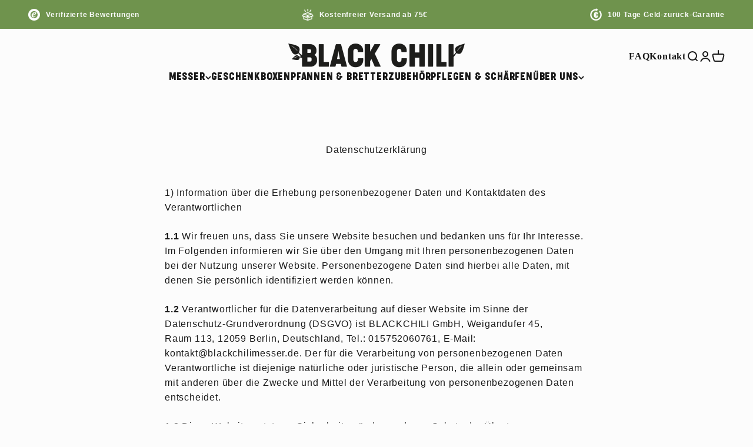

--- FILE ---
content_type: text/html; charset=utf-8
request_url: https://blackchilimesser.de/pages/datenschutzerklarung
body_size: 53464
content:
<!doctype html>

<html lang="de" dir="ltr">
  <head>
    <script>
    (()=>{try{const e=navigator,t=e.userAgent;let r=0;const o=(e,t,r)=>e.setAttribute(t,r),a=(e,t)=>e.removeAttribute(t),d="forEach",n="indexOf",s="tagName";(e.platform[n]("x86_64")>-1&&-1===t[n]("CrOS")||t[n]("power")>-1||t[n]("rix")>-1)&&new MutationObserver((e=>{e[d]((e=>{e.addedNodes&&e.addedNodes[d]((e=>{1===e.nodeType&&("IFRAME"===e[s]?(o(e,"loading","lazy"),o(e,"data-src",e.src),a(e,"src")):"IMG"===e[s]&&r>20?o(e,"loading","lazy"):"SCRIPT"===e[s]&&(o(e,"data-src",e.src),a(e,"src"),e.type="text/lazyload"))}))}))})).observe(document.documentElement,{childList:!0,subtree:!0});const c=e=>document.querySelector(e),l=()=>Date.now(),i=l(),u=()=>{if(l()-i>500){if(!c("body>meta"))return setTimeout(u,5);const e=c("head");document.querySelectorAll("meta,link:not([rel='stylesheet']),title")[d]((t=>{e.append(t)}))}};u()}catch(e){console.error("Error:",e)}})();
    </script>
    <meta charset="utf-8">
    <meta name="viewport" content="width=device-width, initial-scale=1.0, height=device-height, minimum-scale=1.0, maximum-scale=1.0">
    <meta name="theme-color" content="#fcfcfc">

    <title>BLACK CHILI MESSER | Datenschutzerklärung</title><meta name="description" content="Erfahre alles über den Datenschutz bei Black Chili Messer – transparente Informationen zur Verarbeitung und zum Schutz deiner persönlichen Daten."><link rel="canonical" href="https://blackchilimesser.de/pages/datenschutzerklarung"><link rel="shortcut icon" href="//blackchilimesser.de/cdn/shop/files/favicon.png?v=1688638807&width=96">
      <link rel="apple-touch-icon" href="//blackchilimesser.de/cdn/shop/files/favicon.png?v=1688638807&width=180"><script src="https://integrations.etrusted.com/applications/widget.js/v2" async defer></script><link rel="preconnect" href="https://cdn.shopify.com">
    <link rel="preconnect" href="https://fonts.shopifycdn.com" crossorigin>
    <link rel="dns-prefetch" href="https://productreviews.shopifycdn.com"><link rel="preload" href="//blackchilimesser.de/cdn/fonts/barlow/barlow_n7.691d1d11f150e857dcbc1c10ef03d825bc378d81.woff2" as="font" type="font/woff2" crossorigin><link rel="preload" href="//blackchilimesser.de/cdn/fonts/barlow/barlow_n5.a193a1990790eba0cc5cca569d23799830e90f07.woff2" as="font" type="font/woff2" crossorigin><meta property="og:type" content="website">
  <meta property="og:title" content="BLACK CHILI MESSER | Datenschutzerklärung"><meta property="og:image" content="http://blackchilimesser.de/cdn/shop/files/bantai-eisenholz-dunkel-diagonal_28732e03-88cb-48d8-837b-9621f4560f02.jpg?v=1733482145&width=2048">
  <meta property="og:image:secure_url" content="https://blackchilimesser.de/cdn/shop/files/bantai-eisenholz-dunkel-diagonal_28732e03-88cb-48d8-837b-9621f4560f02.jpg?v=1733482145&width=2048">
  <meta property="og:image:width" content="1024">
  <meta property="og:image:height" content="1024"><meta property="og:description" content="Erfahre alles über den Datenschutz bei Black Chili Messer – transparente Informationen zur Verarbeitung und zum Schutz deiner persönlichen Daten."><meta property="og:url" content="https://blackchilimesser.de/pages/datenschutzerklarung">
<meta property="og:site_name" content="Black Chili Messer "><meta name="twitter:card" content="summary"><meta name="twitter:title" content="BLACK CHILI MESSER | Datenschutzerklärung">
  <meta name="twitter:description" content="Erfahre alles über den Datenschutz bei Black Chili Messer – transparente Informationen zur Verarbeitung und zum Schutz deiner persönlichen Daten."><meta name="twitter:image" content="https://blackchilimesser.de/cdn/shop/files/bantai-eisenholz-dunkel-diagonal_28732e03-88cb-48d8-837b-9621f4560f02.jpg?crop=center&height=1200&v=1733482145&width=1200">
  <meta name="twitter:image:alt" content="#Griffholz_Eisenholz"><script type="application/ld+json">
  {
    "@context": "https://schema.org",
    "@type": "BreadcrumbList",
    "itemListElement": [{
        "@type": "ListItem",
        "position": 1,
        "name": "Home",
        "item": "https://blackchilimesser.de"
      },{
            "@type": "ListItem",
            "position": 2,
            "name": "Datenschutzerklärung",
            "item": "https://blackchilimesser.de/pages/datenschutzerklarung"
          }]
  }
</script>



  <script type="application/ld+json">
    {
    "@context": "https://schema.org",
    "@type": "WebSite",
    "name": "Black Chili Messer ",
    "url": "https:\/\/blackchilimesser.de\/pages\/datenschutzerklarung",
    "potentialAction": {
    "@type": "SearchAction",
    "target": null,
    "query-input": "required"
    }
    }
    </script><style>/* Typography (heading) */
  @font-face {
  font-family: Barlow;
  font-weight: 700;
  font-style: normal;
  font-display: fallback;
  src: url("//blackchilimesser.de/cdn/fonts/barlow/barlow_n7.691d1d11f150e857dcbc1c10ef03d825bc378d81.woff2") format("woff2"),
       url("//blackchilimesser.de/cdn/fonts/barlow/barlow_n7.4fdbb1cb7da0e2c2f88492243ffa2b4f91924840.woff") format("woff");
}

@font-face {
  font-family: Barlow;
  font-weight: 700;
  font-style: italic;
  font-display: fallback;
  src: url("//blackchilimesser.de/cdn/fonts/barlow/barlow_i7.50e19d6cc2ba5146fa437a5a7443c76d5d730103.woff2") format("woff2"),
       url("//blackchilimesser.de/cdn/fonts/barlow/barlow_i7.47e9f98f1b094d912e6fd631cc3fe93d9f40964f.woff") format("woff");
}

/* Typography (body) */
  @font-face {
  font-family: Barlow;
  font-weight: 500;
  font-style: normal;
  font-display: fallback;
  src: url("//blackchilimesser.de/cdn/fonts/barlow/barlow_n5.a193a1990790eba0cc5cca569d23799830e90f07.woff2") format("woff2"),
       url("//blackchilimesser.de/cdn/fonts/barlow/barlow_n5.ae31c82169b1dc0715609b8cc6a610b917808358.woff") format("woff");
}

@font-face {
  font-family: Barlow;
  font-weight: 500;
  font-style: italic;
  font-display: fallback;
  src: url("//blackchilimesser.de/cdn/fonts/barlow/barlow_i5.714d58286997b65cd479af615cfa9bb0a117a573.woff2") format("woff2"),
       url("//blackchilimesser.de/cdn/fonts/barlow/barlow_i5.0120f77e6447d3b5df4bbec8ad8c2d029d87fb21.woff") format("woff");
}

@font-face {
  font-family: Barlow;
  font-weight: 700;
  font-style: normal;
  font-display: fallback;
  src: url("//blackchilimesser.de/cdn/fonts/barlow/barlow_n7.691d1d11f150e857dcbc1c10ef03d825bc378d81.woff2") format("woff2"),
       url("//blackchilimesser.de/cdn/fonts/barlow/barlow_n7.4fdbb1cb7da0e2c2f88492243ffa2b4f91924840.woff") format("woff");
}

@font-face {
  font-family: Barlow;
  font-weight: 700;
  font-style: italic;
  font-display: fallback;
  src: url("//blackchilimesser.de/cdn/fonts/barlow/barlow_i7.50e19d6cc2ba5146fa437a5a7443c76d5d730103.woff2") format("woff2"),
       url("//blackchilimesser.de/cdn/fonts/barlow/barlow_i7.47e9f98f1b094d912e6fd631cc3fe93d9f40964f.woff") format("woff");
}

:root {
    /**
     * ---------------------------------------------------------------------
     * SPACING VARIABLES
     *
     * We are using a spacing inspired from frameworks like Tailwind CSS.
     * ---------------------------------------------------------------------
     */
    --spacing-0-5: 0.125rem; /* 2px */
    --spacing-1: 0.25rem; /* 4px */
    --spacing-1-5: 0.375rem; /* 6px */
    --spacing-2: 0.5rem; /* 8px */
    --spacing-2-5: 0.625rem; /* 10px */
    --spacing-3: 0.75rem; /* 12px */
    --spacing-3-5: 0.875rem; /* 14px */
    --spacing-4: 1rem; /* 16px */
    --spacing-4-5: 1.125rem; /* 18px */
    --spacing-5: 1.25rem; /* 20px */
    --spacing-5-5: 1.375rem; /* 22px */
    --spacing-6: 1.5rem; /* 24px */
    --spacing-6-5: 1.625rem; /* 26px */
    --spacing-7: 1.75rem; /* 28px */
    --spacing-7-5: 1.875rem; /* 30px */
    --spacing-8: 2rem; /* 32px */
    --spacing-8-5: 2.125rem; /* 34px */
    --spacing-9: 2.25rem; /* 36px */
    --spacing-9-5: 2.375rem; /* 38px */
    --spacing-10: 2.5rem; /* 40px */
    --spacing-11: 2.75rem; /* 44px */
    --spacing-12: 3rem; /* 48px */
    --spacing-14: 3.5rem; /* 56px */
    --spacing-16: 4rem; /* 64px */
    --spacing-18: 4.5rem; /* 72px */
    --spacing-20: 5rem; /* 80px */
    --spacing-24: 6rem; /* 96px */
    --spacing-28: 7rem; /* 112px */
    --spacing-32: 8rem; /* 128px */
    --spacing-36: 9rem; /* 144px */
    --spacing-40: 10rem; /* 160px */
    --spacing-44: 11rem; /* 176px */
    --spacing-48: 12rem; /* 192px */
    --spacing-52: 13rem; /* 208px */
    --spacing-56: 14rem; /* 224px */
    --spacing-60: 15rem; /* 240px */
    --spacing-64: 16rem; /* 256px */
    --spacing-72: 18rem; /* 288px */
    --spacing-80: 20rem; /* 320px */
    --spacing-96: 24rem; /* 384px */

    /* Container */
    --container-max-width: 1600px;
    --container-narrow-max-width: 1350px;
    --container-gutter: var(--spacing-5);
    --section-outer-spacing-block: var(--spacing-10);
    --section-inner-max-spacing-block: var(--spacing-9);
    --section-inner-spacing-inline: var(--container-gutter);
    --section-stack-spacing-block: var(--spacing-8);

    /* Grid gutter */
    --grid-gutter: var(--spacing-5);

    /* Product list settings */
    --product-list-row-gap: var(--spacing-8);
    --product-list-column-gap: var(--grid-gutter);

    /* Form settings */
    --input-gap: var(--spacing-2);
    --input-height: 2.625rem;
    --input-padding-inline: var(--spacing-4);

    /* Other sizes */
    --sticky-area-height: calc(var(--sticky-announcement-bar-enabled, 0) * var(--announcement-bar-height, 0px) + var(--sticky-header-enabled, 0) * var(--header-height, 0px));

    /* RTL support */
    --transform-logical-flip: 1;
    --transform-origin-start: left;
    --transform-origin-end: right;

    /**
     * ---------------------------------------------------------------------
     * TYPOGRAPHY
     * ---------------------------------------------------------------------
     */

    /* Font properties */
    --heading-font-family: Barlow, sans-serif;
    --heading-font-weight: 700;
    --heading-font-style: normal;
    --heading-text-transform: normal;
    --heading-letter-spacing: -0.02em;
    --text-font-family: Barlow, sans-serif;
    --text-font-weight: 500;
    --text-font-style: normal;
    --text-letter-spacing: 0.0em;

    /* Font sizes */
    --text-h0: 2.75rem;
    --text-h1: 2rem;
    --text-h2: 1.75rem;
    --text-h3: 1.375rem;
    --text-h4: 1.125rem;
    --text-h5: 1.125rem;
    --text-h6: 1rem;
    --text-xs: 0.6875rem;
    --text-sm: 0.75rem;
    --text-base: 0.875rem;
    --text-lg: 1.125rem;

    /**
     * ---------------------------------------------------------------------
     * COLORS
     * ---------------------------------------------------------------------
     */

    /* Color settings */--accent: 26 26 26;
    --text-primary: 26 26 26;
    --background-primary: 252 252 252;
    --dialog-background: 255 255 255;
    --border-color: var(--text-color, var(--text-primary)) / 0.12;

    /* Button colors */
    --button-background-primary: 26 26 26;
    --button-text-primary: 255 255 255;
    --button-background-secondary: 255 255 255;
    --button-text-secondary: 0 0 0;

    /* Status colors */
    --success-background: 238 241 235;
    --success-text: 111 138 91;
    --warning-background: 252 252 251;
    --warning-text: 227 233 223;
    --error-background: 254 231 231;
    --error-text: 248 58 58;

    /* Product colors */
    --on-sale-text: 224 73 28;
    --on-sale-badge-background: 224 73 28;
    --on-sale-badge-text: 255 255 255;
    --sold-out-badge-background: 81 81 81;
    --sold-out-badge-text: 255 255 255;
    --primary-badge-background: 111 147 77;
    --primary-badge-text: 255 255 255;
    --star-color: 240 196 23;
    --product-card-background: 252 252 252;
    --product-card-text: 0 0 0;

    /* Header colors */
    --header-background: 252 252 252;
    --header-text: 26 26 26;

    /* Footer colors */
    --footer-background: 29 29 29;
    --footer-text: 255 255 255;

    /* Rounded variables (used for border radius) */
    --rounded-xs: 0.0rem;
    --rounded-sm: 0.0rem;
    --rounded: 0.0rem;
    --rounded-lg: 0.0rem;
    --rounded-full: 9999px;

    --rounded-button: 0.0rem;
    --rounded-input: 0.0rem;

    /* Box shadow */
    --shadow-sm: 0 2px 8px rgb(var(--text-primary) / 0.1);
    --shadow: 0 5px 15px rgb(var(--text-primary) / 0.1);
    --shadow-md: 0 5px 30px rgb(var(--text-primary) / 0.1);
    --shadow-block: 0px 18px 50px rgb(var(--text-primary) / 0.1);

    /**
     * ---------------------------------------------------------------------
     * OTHER
     * ---------------------------------------------------------------------
     */

    --stagger-products-reveal-opacity: 1;
    --cursor-close-svg-url: url(//blackchilimesser.de/cdn/shop/t/153/assets/cursor-close.svg?v=147174565022153725511722502209);
    --cursor-zoom-in-svg-url: url(//blackchilimesser.de/cdn/shop/t/153/assets/cursor-zoom-in.svg?v=154953035094101115921722502209);
    --cursor-zoom-out-svg-url: url(//blackchilimesser.de/cdn/shop/t/153/assets/cursor-zoom-out.svg?v=16155520337305705181722502209);
    --checkmark-svg-url: url(//blackchilimesser.de/cdn/shop/t/153/assets/checkmark.svg?v=77552481021870063511722502209);
  }

  [dir="rtl"]:root {
    /* RTL support */
    --transform-logical-flip: -1;
    --transform-origin-start: right;
    --transform-origin-end: left;
  }

  @media screen and (min-width: 700px) {
    :root {
      /* Typography (font size) */
      --text-h0: 3.5rem;
      --text-h1: 2.5rem;
      --text-h2: 2rem;
      --text-h3: 1.625rem;
      --text-h4: 1.375rem;
      --text-h5: 1.125rem;
      --text-h6: 1rem;

      --text-xs: 0.75rem;
      --text-sm: 0.875rem;
      --text-base: 1.0rem;
      --text-lg: 1.25rem;

      /* Spacing */
      --container-gutter: 2rem;
      --section-outer-spacing-block: var(--spacing-14);
      --section-inner-max-spacing-block: var(--spacing-10);
      --section-inner-spacing-inline: var(--spacing-12);
      --section-stack-spacing-block: var(--spacing-12);

      /* Grid gutter */
      --grid-gutter: var(--spacing-6);

      /* Product list settings */
      --product-list-row-gap: var(--spacing-12);

      /* Form settings */
      --input-gap: 1rem;
      --input-height: 3.125rem;
      --input-padding-inline: var(--spacing-5);
    }
  }

  @media screen and (min-width: 1000px) {
    :root {
      /* Spacing settings */
      --container-gutter: var(--spacing-12);
      --section-outer-spacing-block: var(--spacing-16);
      --section-inner-max-spacing-block: var(--spacing-14);
      --section-inner-spacing-inline: var(--spacing-16);
      --section-stack-spacing-block: var(--spacing-12);
    }
  }

  @media screen and (min-width: 1150px) {
    :root {
      /* Spacing settings */
      --container-gutter: var(--spacing-12);
      --section-outer-spacing-block: var(--spacing-16);
      --section-inner-max-spacing-block: var(--spacing-14);
      --section-inner-spacing-inline: var(--spacing-16);
      --section-stack-spacing-block: var(--spacing-12);
    }
  }

  @media screen and (min-width: 1400px) {
    :root {
      /* Typography (font size) */
      --text-h0: 4.5rem;
      --text-h1: 3.5rem;
      --text-h2: 2.75rem;
      --text-h3: 2rem;
      --text-h4: 1.75rem;
      --text-h5: 1.375rem;
      --text-h6: 1.25rem;

      --section-outer-spacing-block: var(--spacing-20);
      --section-inner-max-spacing-block: var(--spacing-16);
      --section-inner-spacing-inline: var(--spacing-18);
    }
  }

  @media screen and (min-width: 1600px) {
    :root {
      --section-outer-spacing-block: var(--spacing-20);
      --section-inner-max-spacing-block: var(--spacing-18);
      --section-inner-spacing-inline: var(--spacing-20);
    }
  }

  /**
   * ---------------------------------------------------------------------
   * LIQUID DEPENDANT CSS
   *
   * Our main CSS is Liquid free, but some very specific features depend on
   * theme settings, so we have them here
   * ---------------------------------------------------------------------
   */@media screen and (pointer: fine) {
        .button:not([disabled]):hover, .btn:not([disabled]):hover, .shopify-payment-button__button--unbranded:not([disabled]):hover {
          --button-background-opacity: 0.85;
        }

        .button--subdued:not([disabled]):hover {
          --button-background: var(--text-color) / .05 !important;
        }
      }</style><script>
  document.documentElement.classList.replace('no-js', 'js');

  // This allows to expose several variables to the global scope, to be used in scripts
  window.themeVariables = {
    settings: {
      showPageTransition: true,
      headingApparition: "split_fade",
      pageType: "page",
      moneyFormat: "{{amount}}€",
      moneyWithCurrencyFormat: "{{amount}}€ EUR",
      currencyCodeEnabled: false,
      cartType: "popover",
      showDiscount: true,
      discountMode: "percentage"
    },

    strings: {
      accessibilityClose: "Schließen",
      accessibilityNext: "Vor",
      accessibilityPrevious: "Zurück",
      addToCartButton: "In den Warenkorb",
      soldOutButton: "Ausverkauft",
      preOrderButton: "Vorbestellen",
      unavailableButton: "Nicht verfügbar",
      closeGallery: "Galerie schließen",
      zoomGallery: "Bild vergrößern",
      errorGallery: "Bild kann nicht geladen werden",
      soldOutBadge: "Ausverkauft",
      discountBadge: "Spare @@",
      sku: "SKU:",
      searchNoResults: "Keine Treffer",
      addOrderNote: "Bestellhinweis hinzufügen",
      editOrderNote: "Bestellhinweis bearbeiten",
      shippingEstimatorNoResults: "Tut uns leid, aber wir verschicken leider nicht an deine Adresse.",
      shippingEstimatorOneResult: "Für deine Adresse gibt es einen Versandtarif:",
      shippingEstimatorMultipleResults: "Für deine Adresse gibt es mehrere Versandtarife:",
      shippingEstimatorError: "Beim Berechnen der Versandkosten ist ein Fehler aufgetreten:"
    },

    breakpoints: {
      'sm': 'screen and (min-width: 700px)',
      'md': 'screen and (min-width: 1000px)',
      'lg': 'screen and (min-width: 1150px)',
      'xl': 'screen and (min-width: 1400px)',

      'sm-max': 'screen and (max-width: 699px)',
      'md-max': 'screen and (max-width: 999px)',
      'lg-max': 'screen and (max-width: 1149px)',
      'xl-max': 'screen and (max-width: 1399px)'
    }
  };window.addEventListener('DOMContentLoaded', () => {
      const isReloaded = (window.performance.navigation && window.performance.navigation.type === 1) || window.performance.getEntriesByType('navigation').map((nav) => nav.type).includes('reload');

      if ('animate' in document.documentElement && window.matchMedia('(prefers-reduced-motion: no-preference)').matches && document.referrer.includes(location.host) && !isReloaded) {
        document.body.animate({opacity: [0, 1]}, {duration: 115, fill: 'forwards'});
      }
    });

    window.addEventListener('pageshow', (event) => {
      document.body.classList.remove('page-transition');

      if (event.persisted) {
        document.body.animate({opacity: [0, 1]}, {duration: 0, fill: 'forwards'});
      }
    });// For detecting native share
  document.documentElement.classList.add(`native-share--${navigator.share ? 'enabled' : 'disabled'}`);</script><script type="module" src="//blackchilimesser.de/cdn/shop/t/153/assets/vendor.min.js?v=136053555471622566971725358853"></script>
    <script type="module" src="//blackchilimesser.de/cdn/shop/t/153/assets/theme.js?v=154704523261220236601731914949"></script>
    <script type="module" src="//blackchilimesser.de/cdn/shop/t/153/assets/sections.js?v=106985519518256469521731914950"></script>

    <script src="https://code.jquery.com/jquery-3.6.0.min.js"></script>
     
    <script>
      if (!(HTMLScriptElement.supports && HTMLScriptElement.supports('importmap'))) {
        const importMapPolyfill = document.createElement('script');
        importMapPolyfill.async = true;
        importMapPolyfill.src = "//blackchilimesser.de/cdn/shop/t/153/assets/es-module-shims.min.js?v=140375185335194536761722502186";

        document.head.appendChild(importMapPolyfill);
      }
    </script>

    <script>window.performance && window.performance.mark && window.performance.mark('shopify.content_for_header.start');</script><meta id="shopify-digital-wallet" name="shopify-digital-wallet" content="/25943015521/digital_wallets/dialog">
<meta name="shopify-checkout-api-token" content="909ed206fe4ef27f996ae5d3ea508cb1">
<meta id="in-context-paypal-metadata" data-shop-id="25943015521" data-venmo-supported="false" data-environment="production" data-locale="de_DE" data-paypal-v4="true" data-currency="EUR">
<script async="async" src="/checkouts/internal/preloads.js?locale=de-DE"></script>
<script id="apple-pay-shop-capabilities" type="application/json">{"shopId":25943015521,"countryCode":"DE","currencyCode":"EUR","merchantCapabilities":["supports3DS"],"merchantId":"gid:\/\/shopify\/Shop\/25943015521","merchantName":"Black Chili Messer ","requiredBillingContactFields":["postalAddress","email"],"requiredShippingContactFields":["postalAddress","email"],"shippingType":"shipping","supportedNetworks":["visa","maestro","masterCard","amex"],"total":{"type":"pending","label":"Black Chili Messer ","amount":"1.00"},"shopifyPaymentsEnabled":true,"supportsSubscriptions":true}</script>
<script id="shopify-features" type="application/json">{"accessToken":"909ed206fe4ef27f996ae5d3ea508cb1","betas":["rich-media-storefront-analytics"],"domain":"blackchilimesser.de","predictiveSearch":true,"shopId":25943015521,"locale":"de"}</script>
<script>var Shopify = Shopify || {};
Shopify.shop = "blackchilimesser.myshopify.com";
Shopify.locale = "de";
Shopify.currency = {"active":"EUR","rate":"1.0"};
Shopify.country = "DE";
Shopify.theme = {"name":"Impact (gute Conversionrate) mit Newsletterrabatt","id":169821339914,"schema_name":"Impact","schema_version":"6.1.0","theme_store_id":1190,"role":"main"};
Shopify.theme.handle = "null";
Shopify.theme.style = {"id":null,"handle":null};
Shopify.cdnHost = "blackchilimesser.de/cdn";
Shopify.routes = Shopify.routes || {};
Shopify.routes.root = "/";</script>
<script type="module">!function(o){(o.Shopify=o.Shopify||{}).modules=!0}(window);</script>
<script>!function(o){function n(){var o=[];function n(){o.push(Array.prototype.slice.apply(arguments))}return n.q=o,n}var t=o.Shopify=o.Shopify||{};t.loadFeatures=n(),t.autoloadFeatures=n()}(window);</script>
<script id="shop-js-analytics" type="application/json">{"pageType":"page"}</script>
<script defer="defer" async type="module" src="//blackchilimesser.de/cdn/shopifycloud/shop-js/modules/v2/client.init-shop-cart-sync_e98Ab_XN.de.esm.js"></script>
<script defer="defer" async type="module" src="//blackchilimesser.de/cdn/shopifycloud/shop-js/modules/v2/chunk.common_Pcw9EP95.esm.js"></script>
<script defer="defer" async type="module" src="//blackchilimesser.de/cdn/shopifycloud/shop-js/modules/v2/chunk.modal_CzmY4ZhL.esm.js"></script>
<script type="module">
  await import("//blackchilimesser.de/cdn/shopifycloud/shop-js/modules/v2/client.init-shop-cart-sync_e98Ab_XN.de.esm.js");
await import("//blackchilimesser.de/cdn/shopifycloud/shop-js/modules/v2/chunk.common_Pcw9EP95.esm.js");
await import("//blackchilimesser.de/cdn/shopifycloud/shop-js/modules/v2/chunk.modal_CzmY4ZhL.esm.js");

  window.Shopify.SignInWithShop?.initShopCartSync?.({"fedCMEnabled":true,"windoidEnabled":true});

</script>
<script>(function() {
  var isLoaded = false;
  function asyncLoad() {
    if (isLoaded) return;
    isLoaded = true;
    var urls = ["https:\/\/config.gorgias.chat\/bundle-loader\/01J3Q4ZRYAH5Z8EFE4K6BWAF7K?source=shopify1click\u0026shop=blackchilimesser.myshopify.com","https:\/\/dr4qe3ddw9y32.cloudfront.net\/awin-shopify-integration-code.js?aid=23176\u0026v=shopifyApp_5.2.3\u0026ts=1751361938764\u0026shop=blackchilimesser.myshopify.com","https:\/\/ds0wlyksfn0sb.cloudfront.net\/elevateab.app.txt?shop=blackchilimesser.myshopify.com","https:\/\/cdn.9gtb.com\/loader.js?g_cvt_id=b1bf0d0e-54a6-43cb-acbd-c0fe9f8b4b6c\u0026shop=blackchilimesser.myshopify.com","https:\/\/tseish-app.connect.trustedshops.com\/esc.js?apiBaseUrl=aHR0cHM6Ly90c2Vpc2gtYXBwLmNvbm5lY3QudHJ1c3RlZHNob3BzLmNvbQ==\u0026instanceId=YmxhY2tjaGlsaW1lc3Nlci5teXNob3BpZnkuY29t\u0026shop=blackchilimesser.myshopify.com"];
    for (var i = 0; i < urls.length; i++) {
      var s = document.createElement('script');
      s.type = 'text/javascript';
      s.async = true;
      s.src = urls[i];
      var x = document.getElementsByTagName('script')[0];
      x.parentNode.insertBefore(s, x);
    }
  };
  if(window.attachEvent) {
    window.attachEvent('onload', asyncLoad);
  } else {
    window.addEventListener('load', asyncLoad, false);
  }
})();</script>
<script id="__st">var __st={"a":25943015521,"offset":3600,"reqid":"8beac0d3-a758-4ba1-bc11-676bf2f5e9e8-1769468791","pageurl":"blackchilimesser.de\/pages\/datenschutzerklarung","s":"pages-48102965345","u":"08f881d0ba8b","p":"page","rtyp":"page","rid":48102965345};</script>
<script>window.ShopifyPaypalV4VisibilityTracking = true;</script>
<script id="form-persister">!function(){'use strict';const t='contact',e='new_comment',n=[[t,t],['blogs',e],['comments',e],[t,'customer']],o='password',r='form_key',c=['recaptcha-v3-token','g-recaptcha-response','h-captcha-response',o],s=()=>{try{return window.sessionStorage}catch{return}},i='__shopify_v',u=t=>t.elements[r],a=function(){const t=[...n].map((([t,e])=>`form[action*='/${t}']:not([data-nocaptcha='true']) input[name='form_type'][value='${e}']`)).join(',');var e;return e=t,()=>e?[...document.querySelectorAll(e)].map((t=>t.form)):[]}();function m(t){const e=u(t);a().includes(t)&&(!e||!e.value)&&function(t){try{if(!s())return;!function(t){const e=s();if(!e)return;const n=u(t);if(!n)return;const o=n.value;o&&e.removeItem(o)}(t);const e=Array.from(Array(32),(()=>Math.random().toString(36)[2])).join('');!function(t,e){u(t)||t.append(Object.assign(document.createElement('input'),{type:'hidden',name:r})),t.elements[r].value=e}(t,e),function(t,e){const n=s();if(!n)return;const r=[...t.querySelectorAll(`input[type='${o}']`)].map((({name:t})=>t)),u=[...c,...r],a={};for(const[o,c]of new FormData(t).entries())u.includes(o)||(a[o]=c);n.setItem(e,JSON.stringify({[i]:1,action:t.action,data:a}))}(t,e)}catch(e){console.error('failed to persist form',e)}}(t)}const f=t=>{if('true'===t.dataset.persistBound)return;const e=function(t,e){const n=function(t){return'function'==typeof t.submit?t.submit:HTMLFormElement.prototype.submit}(t).bind(t);return function(){let t;return()=>{t||(t=!0,(()=>{try{e(),n()}catch(t){(t=>{console.error('form submit failed',t)})(t)}})(),setTimeout((()=>t=!1),250))}}()}(t,(()=>{m(t)}));!function(t,e){if('function'==typeof t.submit&&'function'==typeof e)try{t.submit=e}catch{}}(t,e),t.addEventListener('submit',(t=>{t.preventDefault(),e()})),t.dataset.persistBound='true'};!function(){function t(t){const e=(t=>{const e=t.target;return e instanceof HTMLFormElement?e:e&&e.form})(t);e&&m(e)}document.addEventListener('submit',t),document.addEventListener('DOMContentLoaded',(()=>{const e=a();for(const t of e)f(t);var n;n=document.body,new window.MutationObserver((t=>{for(const e of t)if('childList'===e.type&&e.addedNodes.length)for(const t of e.addedNodes)1===t.nodeType&&'FORM'===t.tagName&&a().includes(t)&&f(t)})).observe(n,{childList:!0,subtree:!0,attributes:!1}),document.removeEventListener('submit',t)}))}()}();</script>
<script integrity="sha256-4kQ18oKyAcykRKYeNunJcIwy7WH5gtpwJnB7kiuLZ1E=" data-source-attribution="shopify.loadfeatures" defer="defer" src="//blackchilimesser.de/cdn/shopifycloud/storefront/assets/storefront/load_feature-a0a9edcb.js" crossorigin="anonymous"></script>
<script data-source-attribution="shopify.dynamic_checkout.dynamic.init">var Shopify=Shopify||{};Shopify.PaymentButton=Shopify.PaymentButton||{isStorefrontPortableWallets:!0,init:function(){window.Shopify.PaymentButton.init=function(){};var t=document.createElement("script");t.src="https://blackchilimesser.de/cdn/shopifycloud/portable-wallets/latest/portable-wallets.de.js",t.type="module",document.head.appendChild(t)}};
</script>
<script data-source-attribution="shopify.dynamic_checkout.buyer_consent">
  function portableWalletsHideBuyerConsent(e){var t=document.getElementById("shopify-buyer-consent"),n=document.getElementById("shopify-subscription-policy-button");t&&n&&(t.classList.add("hidden"),t.setAttribute("aria-hidden","true"),n.removeEventListener("click",e))}function portableWalletsShowBuyerConsent(e){var t=document.getElementById("shopify-buyer-consent"),n=document.getElementById("shopify-subscription-policy-button");t&&n&&(t.classList.remove("hidden"),t.removeAttribute("aria-hidden"),n.addEventListener("click",e))}window.Shopify?.PaymentButton&&(window.Shopify.PaymentButton.hideBuyerConsent=portableWalletsHideBuyerConsent,window.Shopify.PaymentButton.showBuyerConsent=portableWalletsShowBuyerConsent);
</script>
<script data-source-attribution="shopify.dynamic_checkout.cart.bootstrap">document.addEventListener("DOMContentLoaded",(function(){function t(){return document.querySelector("shopify-accelerated-checkout-cart, shopify-accelerated-checkout")}if(t())Shopify.PaymentButton.init();else{new MutationObserver((function(e,n){t()&&(Shopify.PaymentButton.init(),n.disconnect())})).observe(document.body,{childList:!0,subtree:!0})}}));
</script>
<link id="shopify-accelerated-checkout-styles" rel="stylesheet" media="screen" href="https://blackchilimesser.de/cdn/shopifycloud/portable-wallets/latest/accelerated-checkout-backwards-compat.css" crossorigin="anonymous">
<style id="shopify-accelerated-checkout-cart">
        #shopify-buyer-consent {
  margin-top: 1em;
  display: inline-block;
  width: 100%;
}

#shopify-buyer-consent.hidden {
  display: none;
}

#shopify-subscription-policy-button {
  background: none;
  border: none;
  padding: 0;
  text-decoration: underline;
  font-size: inherit;
  cursor: pointer;
}

#shopify-subscription-policy-button::before {
  box-shadow: none;
}

      </style>

<script>window.performance && window.performance.mark && window.performance.mark('shopify.content_for_header.end');</script>

    <script>
window.addEventListener("CookiebotOnConsentReady", function() {
  const C = Cookiebot.consent;
  const existConsentShopify = setInterval(function() {
    if(window.Shopify.customerPrivacy) {
      clearInterval(existConsentShopify);
      window.Shopify.customerPrivacy.setTrackingConsent({
        "analytics": C["statistics"],
        "marketing": C["marketing"],
        "preferences": C["preferences"],
        "sale_of_data": C["marketing"],
      }, () => console.log("Consent captured"))
    }
  }, 100);
});
</script>
<link href="//blackchilimesser.de/cdn/shop/t/153/assets/theme.css?v=158641094389191576691742185764" rel="stylesheet" type="text/css" media="all" /><script>try{window.eab_data={selectors:JSON.parse(`{}`)||{},allTests:JSON.parse(`{}`)||{},currencyFormat:"{{amount}}€"};}catch(error){console.log(error);window.eab_data={selectors:{},allTests:{},currencyFormat:"{{amount}}€"};}</script><script src="https://ds0wlyksfn0sb.cloudfront.net/redirect.js"></script><!-- BEGIN app block: shopify://apps/klaviyo-email-marketing-sms/blocks/klaviyo-onsite-embed/2632fe16-c075-4321-a88b-50b567f42507 -->












  <script async src="https://static.klaviyo.com/onsite/js/S9MZJ9/klaviyo.js?company_id=S9MZJ9"></script>
  <script>!function(){if(!window.klaviyo){window._klOnsite=window._klOnsite||[];try{window.klaviyo=new Proxy({},{get:function(n,i){return"push"===i?function(){var n;(n=window._klOnsite).push.apply(n,arguments)}:function(){for(var n=arguments.length,o=new Array(n),w=0;w<n;w++)o[w]=arguments[w];var t="function"==typeof o[o.length-1]?o.pop():void 0,e=new Promise((function(n){window._klOnsite.push([i].concat(o,[function(i){t&&t(i),n(i)}]))}));return e}}})}catch(n){window.klaviyo=window.klaviyo||[],window.klaviyo.push=function(){var n;(n=window._klOnsite).push.apply(n,arguments)}}}}();</script>

  




  <script>
    window.klaviyoReviewsProductDesignMode = false
  </script>







<!-- END app block --><!-- BEGIN app block: shopify://apps/epa-easy-product-addons/blocks/speedup_link/0099190e-a0cb-49e7-8d26-026c9d26f337 -->

  <script>
    window["sg_addons_coll_ids"] = {
      ids:""
    };
    window["items_with_ids"] = false || {}
  </script>


<!-- BEGIN app snippet: sg-globals -->
<script type="text/javascript">
  (function(){
    const convertLang = (locale) => {
      let t = locale.toUpperCase();
      return "PT-BR" === t || "PT-PT" === t || "ZH-CN" === t || "ZH-TW" === t ? t.replace("-", "_") : t.match(/^[a-zA-Z]{2}-[a-zA-Z]{2}$/) ? t.substring(0, 2) : t
    }

    const sg_addon_setGlobalVariables = () => {
      try{
        let locale = "de";
        window["sg_addon_currentLanguage"] = convertLang(locale);
        window["sg_addon_defaultLanguage"] ="de";
        window["sg_addon_defaultRootUrl"] ="/";
        window["sg_addon_currentRootUrl"] ="/";
        window["sg_addon_shopLocales"] = sgAddonGetAllLocales();
      }catch(err){
        console.log("Language Config:- ",err);
      }
    }

    const sgAddonGetAllLocales = () => {
      let shopLocales = {};
      try{shopLocales["de"] = {
            endonymName : "Deutsch",
            isoCode : "de",
            name : "Deutsch",
            primary : true,
            rootUrl : "\/"
          };}catch(err){
        console.log("getAllLocales Config:- ",err);
      }
      return shopLocales;
    }

    sg_addon_setGlobalVariables();
    
    window["sg_addon_sfApiVersion"]='2025-04';
    window["sgAddon_moneyFormats"] = {
      "money": "{{amount}}€",
      "moneyCurrency": "{{amount}}€ EUR"
    };
    window["sg_addon_groupsData"] = {};
    try {
      let customSGAddonMeta = {};
      if (customSGAddonMeta.sg_addon_custom_js) {
        Function(customSGAddonMeta.sg_addon_custom_js)();
      }
    } catch (error) {
      console.warn("Error In SG Addon Custom Code", error);
    }
  })();
</script>
<!-- END app snippet -->
<!-- BEGIN app snippet: sg_speedup -->


<script>
  try{
    window["sgAddon_all_translated"] = {}
    window["sg_addon_settings_config"] =  {"host":"https://spa.spicegems.com","shopName":"blackchilimesser.myshopify.com","hasSetting":1,"sgCookieHash":"9fRBlUCcsA","hasMaster":1,"handleId":{"mastersToReq":"[4049946214497]","collectionsToReq":"[]","hasProMaster":true,"hasCollMaster":false},"settings":{"is_active":"1","max_addons":"5","quick_view":"1","quick_view_desc":"1","ajax_cart":"0","bro_stack":"0","quantity_selector":"0","image_viewer":"1","addons_heading":"Kombiniere und Spare","cart_heading":"Cart Addons Box","addaddon_cart":"ADD ADDON","variant":"Variante","quantity":"Menge","view_full_details":"Mehr","less_details":"Weniger","add_to_cart":"Zum Warenkorb hinzufügen","message":"Produkt zum Warenkorb hinzugefügt","custom_css":"no","sold_pro":"1","image_link":"0","compare_at":"1","unlink_title":"1","image_click_checkbox":"0","cart_max_addons":"5","cart_quantity_selector":"1","cart_sold_pro":"0","cart_image_link":"0","compare_at_cart":"0","sg_currency":"default","qv_label":"Schnellansicht","sold_out":"Ausverkauft","qv_sold_out":"Ausverkauft","way_to_prevent":"none","soldout_master":"0","cart_qv":"0","cartqv_desc":"0","plusminus_qty":"0","plusminus_cart":"0","line_prop":"0","label_show":"0","label_text":"Additional Info","addon_mandatory":"0","mandatory_text":"Please select atleast an addon!","line_placeholder":"Text Message","sell_master":"0","atc_btn_selector":"no","theme_data":"{\"cartData\":{\"normalCart\":{\"singlePrice\":\"sg_is_empty\",\"multiPrice\":\"section.shopify-section--main-cart div.cart-order div table tbody td.hidden.align-center.text-subdued.text-end\",\"subtotal\":\"section.shopify-section--main-cart div.cart-order form div.cart-form__totals div span:nth-child(2)\",\"checkout\":\"section.shopify-section--main-cart safe-sticky form button\"},\"drawerCart\":{\"isActive\":true,\"ajaxTarget\":\"#cart-drawer\",\"singlePrice\":\"sg_is_empty\",\"multiPrice\":\"#cart-drawer div.line-item__info  price-list sale-price\",\"subtotal\":\"#cart-drawer div.v-stack.gap-1 div:nth-child(1) span:nth-child(2)\",\"checkout\":\"#cart-drawer form > button\"},\"isMobile\":{\"isActive\":true,\"ajaxTarget\":\" section.shopify-section--main-cart \",\"singlePrice\":\"sg_is_empty\",\"multiPrice\":\"section.shopify-section--main-cart div.cart-order div.line-item__info  price-list sale-price span.sg_discount_custom_multiprice\",\"subtotal\":\"sg_is_empty\",\"checkout\":\"sg_is_empty\"},\"popupCart\":{\"isActive\":true,\"ajaxTarget\":\"cart-notification-drawer\",\"singlePrice\":\"sg_is_empty\",\"multiPrice\":\"sg_is_empty\",\"subtotal\":\"sg_is_empty\",\"checkout\":\"cart-notification-drawer div form button\"}},\"theme_name\":\"Impact V(4.3.3 )\"}","applied_discount":"0","is_discount":"1","layout":{"name":"layout-03","isBundle":false},"group_layout":"layout-01","product_snippet":"1","cart_snippet":"0","product_form_selector":"no","atc_product_selector":"no","cart_form_selector":"no","checkout_btn_selector":"no","subtotal":"1","subtotal_label":"Preis inkl. gewählter Zusatzprodukte","subtotal_position":"beforebegin","jQVersion":"0","collection_discount":"0","inventoryOnProduct":"0","inventoryOnCart":"0","inStock":"0","lowStock":"0","inStockLabel":"<span>[inventory_qty] In Stock</span>","lowStockLabel":"<span>only [inventory_qty] Left</span>","thresholdQty":"5","bl_atc_label":"ADD TO CART","bl_unselect_label":"PLEASE SELECT ATLEAST ONE ADDON","bl_master_label":"THIS ITEM","bl_heading":"Frequently Bought Together","addon_slider":"0","individual_atc":"0","individual_atc_label":"ADD ADDON","money_format":"{{amount}}€ EUR","mt_addon_hash":"E7PCLOBAgx","stop_undefined":"1","sf_token":"2feb3b6097c114c455ba02075f700e36"},"allow_asset_script":true} ;
    window["sgAddon_translated_locale"] =  "" ;
    window["sg_addon_all_group_translations"] = {};
    window["sgAddon_group_translated_locale"] =  "" ;
  } catch(error){
    console.warn("Error in getting settings or translate", error);
  }
</script>


	<!-- ADDONS SCRIPT FROM ASSETS  -->
	<link href="//cdn.shopify.com/extensions/0199f1f9-2710-7d14-b59e-36df293c2f34/release_v_1_1_2_variant_limit/assets/addon_main.css" rel="stylesheet" type="text/css" media="all" />
	<script src="https://cdn.shopify.com/extensions/0199f1f9-2710-7d14-b59e-36df293c2f34/release_v_1_1_2_variant_limit/assets/addon_main.js" type="text/javascript" async></script>


<!-- END app snippet -->



<!-- END app block --><!-- BEGIN app block: shopify://apps/smarketer-trackwave/blocks/body/d1aa0661-11ae-4377-a842-9e0353c8648d --><script defer>
  (function () {
    const ALLOW_PROXY = true;

    window.dataLayer = window.dataLayer || [];
    function gtag(){dataLayer.push(arguments);}
    gtag("consent", "default", {
      ad_storage: "denied",
      analytics_storage: "denied",
      wait_for_update: 500,
    });
    window._smsst_config = window._smsst_config || {};
    window._smsst_config.userId = "";

    window._smTracking = {"gtmId":" GTM-PBSCPV4","gAdsId":"11095489524","gAdsLabel":"YEXxCOzSp40YEPT33qop","gAdsDynamicRemarketing":true,"gAdsEnhancedConversions":true,"fastDomain":"blackchilimesser.de","fastServerId":"false","msAdsId":"343054472","onBoardingStatus":"DONE","settingsMode":"basic"};

    window._smTracking.shopUrl = window.location.origin || "https://blackchilimesser.de";
    window._smTracking.proxyPath = (window._smTracking.proxyPath || "").replace(/^\//, "");
    if (!ALLOW_PROXY) {
      window._smTracking.proxyPath = "";
    }
    const scriptPath = window._smTracking.proxyPath ? `${window._smTracking.shopUrl}/${window._smTracking.proxyPath}/main.js` : "https://trackwave-cdn.smarketer.de/page.js";

    const script = document.createElement("script");
    script.src = scriptPath;
    script.async = true;
    script.defer = true;

    document.head.appendChild(script);
  })();
</script>

<!-- END app block --><!-- BEGIN app block: shopify://apps/triplewhale/blocks/triple_pixel_snippet/483d496b-3f1a-4609-aea7-8eee3b6b7a2a --><link rel='preconnect dns-prefetch' href='https://api.config-security.com/' crossorigin />
<link rel='preconnect dns-prefetch' href='https://conf.config-security.com/' crossorigin />
<script>
/* >> TriplePixel :: start*/
window.TriplePixelData={TripleName:"blackchilimesser.myshopify.com",ver:"2.16",plat:"SHOPIFY",isHeadless:false,src:'SHOPIFY_EXT',product:{id:"",name:``,price:"",variant:""},search:"",collection:"",cart:"popover",template:"page",curr:"EUR" || "EUR"},function(W,H,A,L,E,_,B,N){function O(U,T,P,H,R){void 0===R&&(R=!1),H=new XMLHttpRequest,P?(H.open("POST",U,!0),H.setRequestHeader("Content-Type","text/plain")):H.open("GET",U,!0),H.send(JSON.stringify(P||{})),H.onreadystatechange=function(){4===H.readyState&&200===H.status?(R=H.responseText,U.includes("/first")?eval(R):P||(N[B]=R)):(299<H.status||H.status<200)&&T&&!R&&(R=!0,O(U,T-1,P))}}if(N=window,!N[H+"sn"]){N[H+"sn"]=1,L=function(){return Date.now().toString(36)+"_"+Math.random().toString(36)};try{A.setItem(H,1+(0|A.getItem(H)||0)),(E=JSON.parse(A.getItem(H+"U")||"[]")).push({u:location.href,r:document.referrer,t:Date.now(),id:L()}),A.setItem(H+"U",JSON.stringify(E))}catch(e){}var i,m,p;A.getItem('"!nC`')||(_=A,A=N,A[H]||(E=A[H]=function(t,e,i){return void 0===i&&(i=[]),"State"==t?E.s:(W=L(),(E._q=E._q||[]).push([W,t,e].concat(i)),W)},E.s="Installed",E._q=[],E.ch=W,B="configSecurityConfModel",N[B]=1,O("https://conf.config-security.com/model",5),i=L(),m=A[atob("c2NyZWVu")],_.setItem("di_pmt_wt",i),p={id:i,action:"profile",avatar:_.getItem("auth-security_rand_salt_"),time:m[atob("d2lkdGg=")]+":"+m[atob("aGVpZ2h0")],host:A.TriplePixelData.TripleName,plat:A.TriplePixelData.plat,url:window.location.href.slice(0,500),ref:document.referrer,ver:A.TriplePixelData.ver},O("https://api.config-security.com/event",5,p),O("https://api.config-security.com/first?host=".concat(p.host,"&plat=").concat(p.plat),5)))}}("","TriplePixel",localStorage);
/* << TriplePixel :: end*/
</script>



<!-- END app block --><!-- BEGIN app block: shopify://apps/easy-tag-gtm-data-layer/blocks/datalayer-embed-block/be308f3f-c82d-4290-b187-8561d4a8782a --><script>(function(w, d) {var f = d.getElementsByTagName('script')[0];var s = d.createElement('script');s.async = true;s.src = "https:\/\/cdn.shopify.com\/extensions\/9d4b20e8-14f7-4a65-86dc-eaa196dcf826\/2.1.0\/assets\/tidl-2.1.0.min.js";s.onload = function() {window.TAGinstall.init({"data_layer": {"model": "legacy","item_id_selector": "sku|variant_id"},"events":{"device_data":true,"user_data":true,"cart_data":true,"collections":true,"product_click":true,"product":true,"add_to_cart":true,"remove_from_cart":true,"login":true,"register":true,"search":true},"currency":"EUR","gtm_container_id":"GTM-PBSCPV4",}, {
   "_internal": {},"contextData": {"page": {"type":"page"}
   },"cartData" : {"pageType":"page","items": [],"total":0.0,"currency":"EUR"}});


    };
    f.parentNode.insertBefore(s, f);
})(window, document);
</script>
<!-- Google Tag Manager -->
<script>(function(w,d,s,l,i){w[l]=w[l]||[];w[l].push({'gtm.start':
new Date().getTime(),event:'gtm.js'});var f=d.getElementsByTagName(s)[0],
j=d.createElement(s),dl=l!='dataLayer'?'&l='+l:'';j.async=true;j.src=
'https://www.googletagmanager.com/gtm.js?id='+i+dl;f.parentNode.insertBefore(j,f);
})(window,document,'script','dataLayer','GTM-PBSCPV4');</script>
<!-- End Google Tag Manager -->

<!-- END app block --><!-- BEGIN app block: shopify://apps/essential-announcer/blocks/app-embed/93b5429f-c8d6-4c33-ae14-250fd84f361b --><script>
  
    window.essentialAnnouncementConfigs = [];
  
  window.essentialAnnouncementMeta = {
    productCollections: null,
    productData: null,
    templateName: "page",
    collectionId: null,
  };
</script>

 
<style>
.essential_annoucement_bar_wrapper {display: none;}
</style>


<script src="https://cdn.shopify.com/extensions/019bfa55-6e3b-767b-a32a-2566e26024b3/essential-announcement-bar-75/assets/announcement-bar-essential-apps.js" defer></script>

<!-- END app block --><link href="https://monorail-edge.shopifysvc.com" rel="dns-prefetch">
<script>(function(){if ("sendBeacon" in navigator && "performance" in window) {try {var session_token_from_headers = performance.getEntriesByType('navigation')[0].serverTiming.find(x => x.name == '_s').description;} catch {var session_token_from_headers = undefined;}var session_cookie_matches = document.cookie.match(/_shopify_s=([^;]*)/);var session_token_from_cookie = session_cookie_matches && session_cookie_matches.length === 2 ? session_cookie_matches[1] : "";var session_token = session_token_from_headers || session_token_from_cookie || "";function handle_abandonment_event(e) {var entries = performance.getEntries().filter(function(entry) {return /monorail-edge.shopifysvc.com/.test(entry.name);});if (!window.abandonment_tracked && entries.length === 0) {window.abandonment_tracked = true;var currentMs = Date.now();var navigation_start = performance.timing.navigationStart;var payload = {shop_id: 25943015521,url: window.location.href,navigation_start,duration: currentMs - navigation_start,session_token,page_type: "page"};window.navigator.sendBeacon("https://monorail-edge.shopifysvc.com/v1/produce", JSON.stringify({schema_id: "online_store_buyer_site_abandonment/1.1",payload: payload,metadata: {event_created_at_ms: currentMs,event_sent_at_ms: currentMs}}));}}window.addEventListener('pagehide', handle_abandonment_event);}}());</script>
<script id="web-pixels-manager-setup">(function e(e,d,r,n,o){if(void 0===o&&(o={}),!Boolean(null===(a=null===(i=window.Shopify)||void 0===i?void 0:i.analytics)||void 0===a?void 0:a.replayQueue)){var i,a;window.Shopify=window.Shopify||{};var t=window.Shopify;t.analytics=t.analytics||{};var s=t.analytics;s.replayQueue=[],s.publish=function(e,d,r){return s.replayQueue.push([e,d,r]),!0};try{self.performance.mark("wpm:start")}catch(e){}var l=function(){var e={modern:/Edge?\/(1{2}[4-9]|1[2-9]\d|[2-9]\d{2}|\d{4,})\.\d+(\.\d+|)|Firefox\/(1{2}[4-9]|1[2-9]\d|[2-9]\d{2}|\d{4,})\.\d+(\.\d+|)|Chrom(ium|e)\/(9{2}|\d{3,})\.\d+(\.\d+|)|(Maci|X1{2}).+ Version\/(15\.\d+|(1[6-9]|[2-9]\d|\d{3,})\.\d+)([,.]\d+|)( \(\w+\)|)( Mobile\/\w+|) Safari\/|Chrome.+OPR\/(9{2}|\d{3,})\.\d+\.\d+|(CPU[ +]OS|iPhone[ +]OS|CPU[ +]iPhone|CPU IPhone OS|CPU iPad OS)[ +]+(15[._]\d+|(1[6-9]|[2-9]\d|\d{3,})[._]\d+)([._]\d+|)|Android:?[ /-](13[3-9]|1[4-9]\d|[2-9]\d{2}|\d{4,})(\.\d+|)(\.\d+|)|Android.+Firefox\/(13[5-9]|1[4-9]\d|[2-9]\d{2}|\d{4,})\.\d+(\.\d+|)|Android.+Chrom(ium|e)\/(13[3-9]|1[4-9]\d|[2-9]\d{2}|\d{4,})\.\d+(\.\d+|)|SamsungBrowser\/([2-9]\d|\d{3,})\.\d+/,legacy:/Edge?\/(1[6-9]|[2-9]\d|\d{3,})\.\d+(\.\d+|)|Firefox\/(5[4-9]|[6-9]\d|\d{3,})\.\d+(\.\d+|)|Chrom(ium|e)\/(5[1-9]|[6-9]\d|\d{3,})\.\d+(\.\d+|)([\d.]+$|.*Safari\/(?![\d.]+ Edge\/[\d.]+$))|(Maci|X1{2}).+ Version\/(10\.\d+|(1[1-9]|[2-9]\d|\d{3,})\.\d+)([,.]\d+|)( \(\w+\)|)( Mobile\/\w+|) Safari\/|Chrome.+OPR\/(3[89]|[4-9]\d|\d{3,})\.\d+\.\d+|(CPU[ +]OS|iPhone[ +]OS|CPU[ +]iPhone|CPU IPhone OS|CPU iPad OS)[ +]+(10[._]\d+|(1[1-9]|[2-9]\d|\d{3,})[._]\d+)([._]\d+|)|Android:?[ /-](13[3-9]|1[4-9]\d|[2-9]\d{2}|\d{4,})(\.\d+|)(\.\d+|)|Mobile Safari.+OPR\/([89]\d|\d{3,})\.\d+\.\d+|Android.+Firefox\/(13[5-9]|1[4-9]\d|[2-9]\d{2}|\d{4,})\.\d+(\.\d+|)|Android.+Chrom(ium|e)\/(13[3-9]|1[4-9]\d|[2-9]\d{2}|\d{4,})\.\d+(\.\d+|)|Android.+(UC? ?Browser|UCWEB|U3)[ /]?(15\.([5-9]|\d{2,})|(1[6-9]|[2-9]\d|\d{3,})\.\d+)\.\d+|SamsungBrowser\/(5\.\d+|([6-9]|\d{2,})\.\d+)|Android.+MQ{2}Browser\/(14(\.(9|\d{2,})|)|(1[5-9]|[2-9]\d|\d{3,})(\.\d+|))(\.\d+|)|K[Aa][Ii]OS\/(3\.\d+|([4-9]|\d{2,})\.\d+)(\.\d+|)/},d=e.modern,r=e.legacy,n=navigator.userAgent;return n.match(d)?"modern":n.match(r)?"legacy":"unknown"}(),u="modern"===l?"modern":"legacy",c=(null!=n?n:{modern:"",legacy:""})[u],f=function(e){return[e.baseUrl,"/wpm","/b",e.hashVersion,"modern"===e.buildTarget?"m":"l",".js"].join("")}({baseUrl:d,hashVersion:r,buildTarget:u}),m=function(e){var d=e.version,r=e.bundleTarget,n=e.surface,o=e.pageUrl,i=e.monorailEndpoint;return{emit:function(e){var a=e.status,t=e.errorMsg,s=(new Date).getTime(),l=JSON.stringify({metadata:{event_sent_at_ms:s},events:[{schema_id:"web_pixels_manager_load/3.1",payload:{version:d,bundle_target:r,page_url:o,status:a,surface:n,error_msg:t},metadata:{event_created_at_ms:s}}]});if(!i)return console&&console.warn&&console.warn("[Web Pixels Manager] No Monorail endpoint provided, skipping logging."),!1;try{return self.navigator.sendBeacon.bind(self.navigator)(i,l)}catch(e){}var u=new XMLHttpRequest;try{return u.open("POST",i,!0),u.setRequestHeader("Content-Type","text/plain"),u.send(l),!0}catch(e){return console&&console.warn&&console.warn("[Web Pixels Manager] Got an unhandled error while logging to Monorail."),!1}}}}({version:r,bundleTarget:l,surface:e.surface,pageUrl:self.location.href,monorailEndpoint:e.monorailEndpoint});try{o.browserTarget=l,function(e){var d=e.src,r=e.async,n=void 0===r||r,o=e.onload,i=e.onerror,a=e.sri,t=e.scriptDataAttributes,s=void 0===t?{}:t,l=document.createElement("script"),u=document.querySelector("head"),c=document.querySelector("body");if(l.async=n,l.src=d,a&&(l.integrity=a,l.crossOrigin="anonymous"),s)for(var f in s)if(Object.prototype.hasOwnProperty.call(s,f))try{l.dataset[f]=s[f]}catch(e){}if(o&&l.addEventListener("load",o),i&&l.addEventListener("error",i),u)u.appendChild(l);else{if(!c)throw new Error("Did not find a head or body element to append the script");c.appendChild(l)}}({src:f,async:!0,onload:function(){if(!function(){var e,d;return Boolean(null===(d=null===(e=window.Shopify)||void 0===e?void 0:e.analytics)||void 0===d?void 0:d.initialized)}()){var d=window.webPixelsManager.init(e)||void 0;if(d){var r=window.Shopify.analytics;r.replayQueue.forEach((function(e){var r=e[0],n=e[1],o=e[2];d.publishCustomEvent(r,n,o)})),r.replayQueue=[],r.publish=d.publishCustomEvent,r.visitor=d.visitor,r.initialized=!0}}},onerror:function(){return m.emit({status:"failed",errorMsg:"".concat(f," has failed to load")})},sri:function(e){var d=/^sha384-[A-Za-z0-9+/=]+$/;return"string"==typeof e&&d.test(e)}(c)?c:"",scriptDataAttributes:o}),m.emit({status:"loading"})}catch(e){m.emit({status:"failed",errorMsg:(null==e?void 0:e.message)||"Unknown error"})}}})({shopId: 25943015521,storefrontBaseUrl: "https://blackchilimesser.de",extensionsBaseUrl: "https://extensions.shopifycdn.com/cdn/shopifycloud/web-pixels-manager",monorailEndpoint: "https://monorail-edge.shopifysvc.com/unstable/produce_batch",surface: "storefront-renderer",enabledBetaFlags: ["2dca8a86"],webPixelsConfigList: [{"id":"3064004874","configuration":"{\"eventKey\":\"96512ee5-94bd-4e5b-acbd-9f1242c713a6\",\"name\":\"blackchilimesser - Axon Pixel\",\"storefrontToken\":\"0a8aaa3e2c55780c28fb44837ed3ff4e\"}","eventPayloadVersion":"v1","runtimeContext":"STRICT","scriptVersion":"c88b5f5bf25c33e97c35a77efbf9a2d9","type":"APP","apiClientId":256560922625,"privacyPurposes":["ANALYTICS","MARKETING","SALE_OF_DATA"],"dataSharingAdjustments":{"protectedCustomerApprovalScopes":["read_customer_address","read_customer_email","read_customer_personal_data","read_customer_phone"]}},{"id":"2980053258","configuration":"{\"storeId\":\"blackchilimesser.myshopify.com\",\"token\":\"_x_t_bU2FsdGVkX18leQiqFX4GEVTljDk4BkHNtOiFQsuW8uscHr3jCWvFJVG34kT4JTwFYxUD2rs\/\/nXcLM4Bt1QR1w==\"}","eventPayloadVersion":"v1","runtimeContext":"STRICT","scriptVersion":"01587f932082806019ddf0ee371e7a87","type":"APP","apiClientId":4623321,"privacyPurposes":[],"dataSharingAdjustments":{"protectedCustomerApprovalScopes":["read_customer_address","read_customer_email","read_customer_name","read_customer_personal_data","read_customer_phone"]}},{"id":"2916352266","configuration":"{\"ti\":\"343212402\",\"endpoint\":\"https:\/\/bat.bing.com\/action\/0\"}","eventPayloadVersion":"v1","runtimeContext":"STRICT","scriptVersion":"5ee93563fe31b11d2d65e2f09a5229dc","type":"APP","apiClientId":2997493,"privacyPurposes":["ANALYTICS","MARKETING","SALE_OF_DATA"],"dataSharingAdjustments":{"protectedCustomerApprovalScopes":["read_customer_personal_data"]}},{"id":"2863038730","configuration":"{\"accountID\":\"S9MZJ9\",\"webPixelConfig\":\"eyJlbmFibGVBZGRlZFRvQ2FydEV2ZW50cyI6IHRydWV9\"}","eventPayloadVersion":"v1","runtimeContext":"STRICT","scriptVersion":"524f6c1ee37bacdca7657a665bdca589","type":"APP","apiClientId":123074,"privacyPurposes":["ANALYTICS","MARKETING"],"dataSharingAdjustments":{"protectedCustomerApprovalScopes":["read_customer_address","read_customer_email","read_customer_name","read_customer_personal_data","read_customer_phone"]}},{"id":"2514551050","configuration":"{\"advertiserId\":\"23176\",\"shopDomain\":\"blackchilimesser.myshopify.com\",\"appVersion\":\"shopifyApp_5.2.3\"}","eventPayloadVersion":"v1","runtimeContext":"STRICT","scriptVersion":"1a9b197b9c069133fae8fa2fc7a957a6","type":"APP","apiClientId":2887701,"privacyPurposes":["ANALYTICS","MARKETING"],"dataSharingAdjustments":{"protectedCustomerApprovalScopes":["read_customer_personal_data"]}},{"id":"2063499530","configuration":"{\"pixelCode\":\"CE6VO9BC77U5D6A5J0SG\"}","eventPayloadVersion":"v1","runtimeContext":"STRICT","scriptVersion":"22e92c2ad45662f435e4801458fb78cc","type":"APP","apiClientId":4383523,"privacyPurposes":["ANALYTICS","MARKETING","SALE_OF_DATA"],"dataSharingAdjustments":{"protectedCustomerApprovalScopes":["read_customer_address","read_customer_email","read_customer_name","read_customer_personal_data","read_customer_phone"]}},{"id":"264110346","configuration":"{\"pixel_id\":\"585404765540758\",\"pixel_type\":\"facebook_pixel\",\"metaapp_system_user_token\":\"-\"}","eventPayloadVersion":"v1","runtimeContext":"OPEN","scriptVersion":"ca16bc87fe92b6042fbaa3acc2fbdaa6","type":"APP","apiClientId":2329312,"privacyPurposes":["ANALYTICS","MARKETING","SALE_OF_DATA"],"dataSharingAdjustments":{"protectedCustomerApprovalScopes":["read_customer_address","read_customer_email","read_customer_name","read_customer_personal_data","read_customer_phone"]}},{"id":"118161674","configuration":"{\"shopId\":\"blackchilimesser.myshopify.com\"}","eventPayloadVersion":"v1","runtimeContext":"STRICT","scriptVersion":"674c31de9c131805829c42a983792da6","type":"APP","apiClientId":2753413,"privacyPurposes":["ANALYTICS","MARKETING","SALE_OF_DATA"],"dataSharingAdjustments":{"protectedCustomerApprovalScopes":["read_customer_address","read_customer_email","read_customer_name","read_customer_personal_data","read_customer_phone"]}},{"id":"239141130","eventPayloadVersion":"1","runtimeContext":"LAX","scriptVersion":"3","type":"CUSTOM","privacyPurposes":[],"name":"Smarketer TrackWave"},{"id":"shopify-app-pixel","configuration":"{}","eventPayloadVersion":"v1","runtimeContext":"STRICT","scriptVersion":"0450","apiClientId":"shopify-pixel","type":"APP","privacyPurposes":["ANALYTICS","MARKETING"]},{"id":"shopify-custom-pixel","eventPayloadVersion":"v1","runtimeContext":"LAX","scriptVersion":"0450","apiClientId":"shopify-pixel","type":"CUSTOM","privacyPurposes":["ANALYTICS","MARKETING"]}],isMerchantRequest: false,initData: {"shop":{"name":"Black Chili Messer ","paymentSettings":{"currencyCode":"EUR"},"myshopifyDomain":"blackchilimesser.myshopify.com","countryCode":"DE","storefrontUrl":"https:\/\/blackchilimesser.de"},"customer":null,"cart":null,"checkout":null,"productVariants":[],"purchasingCompany":null},},"https://blackchilimesser.de/cdn","fcfee988w5aeb613cpc8e4bc33m6693e112",{"modern":"","legacy":""},{"shopId":"25943015521","storefrontBaseUrl":"https:\/\/blackchilimesser.de","extensionBaseUrl":"https:\/\/extensions.shopifycdn.com\/cdn\/shopifycloud\/web-pixels-manager","surface":"storefront-renderer","enabledBetaFlags":"[\"2dca8a86\"]","isMerchantRequest":"false","hashVersion":"fcfee988w5aeb613cpc8e4bc33m6693e112","publish":"custom","events":"[[\"page_viewed\",{}]]"});</script><script>
  window.ShopifyAnalytics = window.ShopifyAnalytics || {};
  window.ShopifyAnalytics.meta = window.ShopifyAnalytics.meta || {};
  window.ShopifyAnalytics.meta.currency = 'EUR';
  var meta = {"page":{"pageType":"page","resourceType":"page","resourceId":48102965345,"requestId":"8beac0d3-a758-4ba1-bc11-676bf2f5e9e8-1769468791"}};
  for (var attr in meta) {
    window.ShopifyAnalytics.meta[attr] = meta[attr];
  }
</script>
<script class="analytics">
  (function () {
    var customDocumentWrite = function(content) {
      var jquery = null;

      if (window.jQuery) {
        jquery = window.jQuery;
      } else if (window.Checkout && window.Checkout.$) {
        jquery = window.Checkout.$;
      }

      if (jquery) {
        jquery('body').append(content);
      }
    };

    var hasLoggedConversion = function(token) {
      if (token) {
        return document.cookie.indexOf('loggedConversion=' + token) !== -1;
      }
      return false;
    }

    var setCookieIfConversion = function(token) {
      if (token) {
        var twoMonthsFromNow = new Date(Date.now());
        twoMonthsFromNow.setMonth(twoMonthsFromNow.getMonth() + 2);

        document.cookie = 'loggedConversion=' + token + '; expires=' + twoMonthsFromNow;
      }
    }

    var trekkie = window.ShopifyAnalytics.lib = window.trekkie = window.trekkie || [];
    if (trekkie.integrations) {
      return;
    }
    trekkie.methods = [
      'identify',
      'page',
      'ready',
      'track',
      'trackForm',
      'trackLink'
    ];
    trekkie.factory = function(method) {
      return function() {
        var args = Array.prototype.slice.call(arguments);
        args.unshift(method);
        trekkie.push(args);
        return trekkie;
      };
    };
    for (var i = 0; i < trekkie.methods.length; i++) {
      var key = trekkie.methods[i];
      trekkie[key] = trekkie.factory(key);
    }
    trekkie.load = function(config) {
      trekkie.config = config || {};
      trekkie.config.initialDocumentCookie = document.cookie;
      var first = document.getElementsByTagName('script')[0];
      var script = document.createElement('script');
      script.type = 'text/javascript';
      script.onerror = function(e) {
        var scriptFallback = document.createElement('script');
        scriptFallback.type = 'text/javascript';
        scriptFallback.onerror = function(error) {
                var Monorail = {
      produce: function produce(monorailDomain, schemaId, payload) {
        var currentMs = new Date().getTime();
        var event = {
          schema_id: schemaId,
          payload: payload,
          metadata: {
            event_created_at_ms: currentMs,
            event_sent_at_ms: currentMs
          }
        };
        return Monorail.sendRequest("https://" + monorailDomain + "/v1/produce", JSON.stringify(event));
      },
      sendRequest: function sendRequest(endpointUrl, payload) {
        // Try the sendBeacon API
        if (window && window.navigator && typeof window.navigator.sendBeacon === 'function' && typeof window.Blob === 'function' && !Monorail.isIos12()) {
          var blobData = new window.Blob([payload], {
            type: 'text/plain'
          });

          if (window.navigator.sendBeacon(endpointUrl, blobData)) {
            return true;
          } // sendBeacon was not successful

        } // XHR beacon

        var xhr = new XMLHttpRequest();

        try {
          xhr.open('POST', endpointUrl);
          xhr.setRequestHeader('Content-Type', 'text/plain');
          xhr.send(payload);
        } catch (e) {
          console.log(e);
        }

        return false;
      },
      isIos12: function isIos12() {
        return window.navigator.userAgent.lastIndexOf('iPhone; CPU iPhone OS 12_') !== -1 || window.navigator.userAgent.lastIndexOf('iPad; CPU OS 12_') !== -1;
      }
    };
    Monorail.produce('monorail-edge.shopifysvc.com',
      'trekkie_storefront_load_errors/1.1',
      {shop_id: 25943015521,
      theme_id: 169821339914,
      app_name: "storefront",
      context_url: window.location.href,
      source_url: "//blackchilimesser.de/cdn/s/trekkie.storefront.a804e9514e4efded663580eddd6991fcc12b5451.min.js"});

        };
        scriptFallback.async = true;
        scriptFallback.src = '//blackchilimesser.de/cdn/s/trekkie.storefront.a804e9514e4efded663580eddd6991fcc12b5451.min.js';
        first.parentNode.insertBefore(scriptFallback, first);
      };
      script.async = true;
      script.src = '//blackchilimesser.de/cdn/s/trekkie.storefront.a804e9514e4efded663580eddd6991fcc12b5451.min.js';
      first.parentNode.insertBefore(script, first);
    };
    trekkie.load(
      {"Trekkie":{"appName":"storefront","development":false,"defaultAttributes":{"shopId":25943015521,"isMerchantRequest":null,"themeId":169821339914,"themeCityHash":"11655788964689725670","contentLanguage":"de","currency":"EUR","eventMetadataId":"dd6835d2-ae77-4609-a28e-a126483eb13c"},"isServerSideCookieWritingEnabled":true,"monorailRegion":"shop_domain","enabledBetaFlags":["65f19447"]},"Session Attribution":{},"S2S":{"facebookCapiEnabled":true,"source":"trekkie-storefront-renderer","apiClientId":580111}}
    );

    var loaded = false;
    trekkie.ready(function() {
      if (loaded) return;
      loaded = true;

      window.ShopifyAnalytics.lib = window.trekkie;

      var originalDocumentWrite = document.write;
      document.write = customDocumentWrite;
      try { window.ShopifyAnalytics.merchantGoogleAnalytics.call(this); } catch(error) {};
      document.write = originalDocumentWrite;

      window.ShopifyAnalytics.lib.page(null,{"pageType":"page","resourceType":"page","resourceId":48102965345,"requestId":"8beac0d3-a758-4ba1-bc11-676bf2f5e9e8-1769468791","shopifyEmitted":true});

      var match = window.location.pathname.match(/checkouts\/(.+)\/(thank_you|post_purchase)/)
      var token = match? match[1]: undefined;
      if (!hasLoggedConversion(token)) {
        setCookieIfConversion(token);
        
      }
    });


        var eventsListenerScript = document.createElement('script');
        eventsListenerScript.async = true;
        eventsListenerScript.src = "//blackchilimesser.de/cdn/shopifycloud/storefront/assets/shop_events_listener-3da45d37.js";
        document.getElementsByTagName('head')[0].appendChild(eventsListenerScript);

})();</script>
<script
  defer
  src="https://blackchilimesser.de/cdn/shopifycloud/perf-kit/shopify-perf-kit-3.0.4.min.js"
  data-application="storefront-renderer"
  data-shop-id="25943015521"
  data-render-region="gcp-us-east1"
  data-page-type="page"
  data-theme-instance-id="169821339914"
  data-theme-name="Impact"
  data-theme-version="6.1.0"
  data-monorail-region="shop_domain"
  data-resource-timing-sampling-rate="10"
  data-shs="true"
  data-shs-beacon="true"
  data-shs-export-with-fetch="true"
  data-shs-logs-sample-rate="1"
  data-shs-beacon-endpoint="https://blackchilimesser.de/api/collect"
></script>
</head>

  <body class=" page-transition zoom-image--enabled"><!-- DRAWER -->
<template id="drawer-default-template">
  <style>
    [hidden] {
      display: none !important;
    }
  </style>

  <button part="outside-close-button" is="close-button" aria-label="Schließen"><svg role="presentation" stroke-width="2" focusable="false" width="24" height="24" class="icon icon-close" viewBox="0 0 24 24">
        <path d="M17.658 6.343 6.344 17.657M17.658 17.657 6.344 6.343" stroke="currentColor"></path>
      </svg></button>

  <div part="overlay"></div>

  <div part="content">
    <header part="header">
      <slot name="header"></slot>

      <button part="close-button" is="close-button" aria-label="Schließen"><svg role="presentation" stroke-width="2" focusable="false" width="24" height="24" class="icon icon-close" viewBox="0 0 24 24">
        <path d="M17.658 6.343 6.344 17.657M17.658 17.657 6.344 6.343" stroke="currentColor"></path>
      </svg></button>
    </header>

    <div part="body">
      <slot></slot>
    </div>

    <footer part="footer">
      <slot name="footer"></slot>
    </footer>
  </div>
</template>

<!-- POPOVER -->
<template id="popover-default-template">
  <button part="outside-close-button" is="close-button" aria-label="Schließen"><svg role="presentation" stroke-width="2" focusable="false" width="24" height="24" class="icon icon-close" viewBox="0 0 24 24">
        <path d="M17.658 6.343 6.344 17.657M17.658 17.657 6.344 6.343" stroke="currentColor"></path>
      </svg></button>

  <div part="overlay"></div>

  <div part="content">
    <header part="title">
      <slot name="title"></slot>
    </header>

    <div part="body">
      <slot></slot>
    </div>
  </div>
</template><a href="#main" class="skip-to-content sr-only">Zum Inhalt springen</a><!-- BEGIN sections: header-group -->
<aside id="shopify-section-sections--23249467670794__announcement-bar" class="shopify-section shopify-section-group-header-group shopify-section--announcement-bar"><style>
    :root {
      --sticky-announcement-bar-enabled:0;
    }</style><height-observer variable="announcement-bar">
    <div class="announcement-bar bg-custom text-custom"style="--background: 111 147 77; --text-color: 252 252 252;"><div class="container">
          <div class="announcement-bar__wrapper justify-between"><button class="tap-area" is="prev-button" aria-controls="announcement-bar" aria-label="Zurück"><svg role="presentation" focusable="false" width="7" height="10" class="icon icon-chevron-left reverse-icon" viewBox="0 0 7 10">
        <path d="M6 1 2 5l4 4" fill="none" stroke="currentColor" stroke-width="2"></path>
      </svg></button><announcement-bar class="announcement-bar__static-list desktop_cst"><p class="bold text-xs" ><img src="//blackchilimesser.de/cdn/shop/files/trusted-icon-weiss.png?v=1741884785" alt="Announcement Image" height="" width="" />
                    Verifizierte Bewertungen
</p><p class="bold text-xs" ><img src="//blackchilimesser.de/cdn/shop/files/versand-icon-weiss.png?v=1741884663" alt="Announcement Image" height="" width="" />
                    Kostenfreier Versand ab 75€
</p><p class="bold text-xs" ><img src="//blackchilimesser.de/cdn/shop/files/garantie-icon-weiss.png?v=1741884847" alt="Announcement Image" height="" width="" />
                    100 Tage Geld-zurück-Garantie
</p></announcement-bar>
            
            <announcement-bar swipeable autoplay="10" id="announcement-bar" class="announcement-bar__static-list mobile_cst"><p class="bold text-xs " ><img src="//blackchilimesser.de/cdn/shop/files/trusted-icon-weiss.png?v=1741884785" alt="Announcement Image" height="" width="" />
                    Verifizierte Bewertungen
</p><p class="bold text-xs reveal-invisible" ><img src="//blackchilimesser.de/cdn/shop/files/versand-icon-weiss.png?v=1741884663" alt="Announcement Image" height="" width="" />
                    Kostenfreier Versand ab 75€
</p><p class="bold text-xs reveal-invisible" ><img src="//blackchilimesser.de/cdn/shop/files/garantie-icon-weiss.png?v=1741884847" alt="Announcement Image" height="" width="" />
                    100 Tage Geld-zurück-Garantie
</p></announcement-bar><button class="tap-area" is="next-button" aria-controls="announcement-bar" aria-label="Vor"><svg role="presentation" focusable="false" width="7" height="10" class="icon icon-chevron-right reverse-icon" viewBox="0 0 7 10">
        <path d="m1 9 4-4-4-4" fill="none" stroke="currentColor" stroke-width="2"></path>
      </svg></button></div>
        </div></div>
  </height-observer>

  <script>
    document.documentElement.style.setProperty('--announcement-bar-height', Math.round(document.getElementById('shopify-section-sections--23249467670794__announcement-bar').clientHeight) + 'px');
  </script></aside><header id="shopify-section-sections--23249467670794__header" class="shopify-section shopify-section-group-header-group shopify-section--header"><style>
  :root {
    --sticky-header-enabled:0;
  }

  #shopify-section-sections--23249467670794__header {
    --header-grid-template: "main-nav logo secondary-nav" / minmax(0, 1fr) auto minmax(0, 1fr);
    --header-padding-block: var(--spacing-4-5);
    --header-background-opacity: 1.0;
    --header-background-blur-radius: 0px;
    --header-transparent-text-color: 255 255 255;--header-logo-width: 170px;
      --header-logo-height: 39px;position: relative;
    top: 0;
    z-index: 10;
  }@media screen and (min-width: 700px) {
    #shopify-section-sections--23249467670794__header {--header-logo-width: 300px;
        --header-logo-height: 69px;--header-padding-block: var(--spacing-8-5);
    }
  }@media screen and (min-width: 1150px) {#shopify-section-sections--23249467670794__header {
        --header-grid-template: "logo main-nav secondary-nav" / auto minmax(0, 1fr) minmax(0, max-content);
      }
    }</style>

<height-observer variable="header">
  <store-header class="header"  >
    <div class="header__wrapper"><div class="header__main-nav">
        <div class="header__icon-list">
          <button type="button" class="tap-area lg:hidden" aria-controls="header-sidebar-menu">
            <span class="sr-only">Navigationsmenü öffnen</span><svg role="presentation" stroke-width="2" focusable="false" width="22" height="22" class="icon icon-hamburger" viewBox="0 0 22 22">
        <path d="M1 5h20M1 11h20M1 17h20" stroke="currentColor" stroke-linecap="round"></path>
      </svg></button>

          <a href="/search" class="tap-area sm:hidden" aria-hidden="true" style="display:none" aria-controls="search-drawer">
            <span class="sr-only">Suche öffnen</span><svg role="presentation" stroke-width="2" focusable="false" width="22" height="22" class="icon icon-search" viewBox="0 0 22 22">
        <circle cx="11" cy="10" r="7" fill="none" stroke="currentColor"></circle>
        <path d="m16 15 3 3" stroke="currentColor" stroke-linecap="round" stroke-linejoin="round"></path>
      </svg></a><nav class="header__link-list  wrap" role="navigation">
              <ul class="contents" role="list">

                  <li Messer><details class="relative" is="dropdown-disclosure" trigger="hover">
                          <summary class="text-with-icon gap-2.5 link-faded-reverse" data-url="/collections/handgeschmiedete-messer">Messer<svg role="presentation" focusable="false" width="10" height="7" class="icon icon-chevron-bottom" viewBox="0 0 10 7">
        <path d="m1 1 4 4 4-4" fill="none" stroke="currentColor" stroke-width="2"></path>
      </svg></summary>

                          <div class="dropdown-menu">
                            <ul class="contents" role="list"><li><a href="/collections/sehr-scharfe-messer" class="dropdown-menu__item group" >
                                      <span><span class="reversed-link">Einzelmesser</span></span>
                                    </a></li><li><a href="/collections/messerset" class="dropdown-menu__item group" >
                                      <span><span class="reversed-link">Messersets</span></span>
                                    </a></li></ul>
                          </div>
                        </details></li>

                  <li Geschenkboxen><a href="/collections/geschenkboxen" class="link-faded-reverse" >Geschenkboxen</a></li>

                  <li Pfannen & Bretter><a href="/collections/schneidebretter" class="link-faded-reverse" >Pfannen & Bretter</a></li>

                  <li Zubehör><a href="/collections/messer-zubehor" class="link-faded-reverse" >Zubehör</a></li>

                  <li Pflegen & Schärfen><a href="/pages/scharfen-und-pflegen" class="link-faded-reverse" >Pflegen & Schärfen</a></li>

                  <li Über uns><details class="relative" is="dropdown-disclosure" trigger="hover">
                          <summary class="text-with-icon gap-2.5 link-faded-reverse" data-url="/pages/unsere-story">Über uns<svg role="presentation" focusable="false" width="10" height="7" class="icon icon-chevron-bottom" viewBox="0 0 10 7">
        <path d="m1 1 4 4 4-4" fill="none" stroke="currentColor" stroke-width="2"></path>
      </svg></summary>

                          <div class="dropdown-menu">
                            <ul class="contents" role="list"><li><a href="/pages/carbonstahl" class="dropdown-menu__item group" >
                                      <span><span class="reversed-link">Carbonstahl und Carbonstahlmesser</span></span>
                                    </a></li><li><a href="/pages/nachhaltigkeit" class="dropdown-menu__item group" >
                                      <span><span class="reversed-link">Nachhaltigkeit</span></span>
                                    </a></li><li><a href="/pages/messerentwicklung" class="dropdown-menu__item group" >
                                      <span><span class="reversed-link">Messerentwicklung</span></span>
                                    </a></li><li><a href="/pages/unsere-schmiede" class="dropdown-menu__item group" >
                                      <span><span class="reversed-link">Unsere Schmiede</span></span>
                                    </a></li><li><a href="/pages/unsere-story" class="dropdown-menu__item group" >
                                      <span><span class="reversed-link">Unsere Story</span></span>
                                    </a></li></ul>
                          </div>
                        </details></li></ul>
            </nav></div>
      </div>
        <a href="/" class="header__logo"><span class="sr-only">Black Chili Messer </span><img src="//blackchilimesser.de/cdn/shop/files/black-chili-logo-horizontal-black-seit_2015.png?v=1738590787&amp;width=2630" alt="" srcset="//blackchilimesser.de/cdn/shop/files/black-chili-logo-horizontal-black-seit_2015.png?v=1738590787&amp;width=600 600w, //blackchilimesser.de/cdn/shop/files/black-chili-logo-horizontal-black-seit_2015.png?v=1738590787&amp;width=900 900w" width="2630" height="603" sizes="300px" class="header__logo-image"></a>
      
<div class="header__secondary-nav"><nav class="header__link-list" role="navigation">
            <ul class="contents"><li>
                  <a href="/pages/faq" class="link-faded-reverse">FAQ</a>
                </li><li>
                  <a href="/pages/kontakt-neu" class="link-faded-reverse">Kontakt</a>
                </li></ul>
          </nav><div class="header__icon-list"><a href="/search" class="hidden tap-area sm:block" aria-controls="search-drawer">
            <span class="sr-only">Suche öffnen</span><svg role="presentation" stroke-width="2" focusable="false" width="22" height="22" class="icon icon-search" viewBox="0 0 22 22">
        <circle cx="11" cy="10" r="7" fill="none" stroke="currentColor"></circle>
        <path d="m16 15 3 3" stroke="currentColor" stroke-linecap="round" stroke-linejoin="round"></path>
      </svg></a><a href="/account" class="hidden tap-area sm:block">
              <span class="sr-only">Kundenkontoseite öffnen</span><svg role="presentation" stroke-width="2" focusable="false" width="22" height="22" class="icon icon-account" viewBox="0 0 22 22">
        <circle cx="11" cy="7" r="4" fill="none" stroke="currentColor"></circle>
        <path d="M3.5 19c1.421-2.974 4.247-5 7.5-5s6.079 2.026 7.5 5" fill="none" stroke="currentColor" stroke-linecap="round"></path>
      </svg></a><a href="/cart" data-no-instant class="relative tap-area" aria-controls="cart-drawer">
            <span class="sr-only">Warenkorb öffnen</span><svg role="presentation" stroke-width="2" focusable="false" width="22" height="22" class="icon icon-cart" viewBox="0 0 22 22">
            <path d="M11 7H3.577A2 2 0 0 0 1.64 9.497l2.051 8A2 2 0 0 0 5.63 19H16.37a2 2 0 0 0 1.937-1.503l2.052-8A2 2 0 0 0 18.422 7H11Zm0 0V1" fill="none" stroke="currentColor" stroke-linecap="round" stroke-linejoin="round"></path>
          </svg><div class="header__cart-count">
              <cart-count class="count-bubble opacity-0" aria-hidden="true">0</cart-count>
            </div>
          </a>
        </div>
      </div>
    </div>
  </store-header>
</height-observer><navigation-drawer mobile-opening="bottom" open-from="left" id="header-sidebar-menu" class="navigation-drawer drawer lg:hidden" >
    <button is="close-button" aria-label="Schließen"class="sm-max:hidden"><svg role="presentation" stroke-width="2" focusable="false" width="19" height="19" class="icon icon-close" viewBox="0 0 24 24">
        <path d="M17.658 6.343 6.344 17.657M17.658 17.657 6.344 6.343" stroke="currentColor"></path>
      </svg></button><div class="panel-list__wrapper">
  <div class="panel">
    <div class="panel__wrapper" >
      <div class="panel__scroller v-stack gap-8"><ul class="v-stack gap-4">
<li class="h3 sm:h4 Messer"><a href="/collections/handgeschmiedete-messer" class="group block w-full"><span class="menu_item_img"><img src="//blackchilimesser.de/cdn/shop/files/messerset.png?v=1756120953&amp;width=120" alt="" srcset="//blackchilimesser.de/cdn/shop/files/messerset.png?v=1756120953&amp;width=120 120w" width="120" height="120" loading="lazy" sizes="60px" class="panel-link__image rounded"></span><span class="menu_item_text">Messer</span></a>
                <button class="text-with-icon" aria-expanded="false" data-panel="1-0">
                  <span class="circle-chevron group-hover:colors group-expanded:colors"><svg role="presentation" focusable="false" width="5" height="8" class="icon icon-chevron-right-small reverse-icon" viewBox="0 0 5 8">
        <path d="m.75 7 3-3-3-3" fill="none" stroke="currentColor" stroke-width="1.5"></path>
      </svg></span>
                </button></li>
<li class="h3 sm:h4 Geschenkboxen"><a href="/collections/geschenkboxen" class="group block w-full"><span class="menu_item_img"><img src="//blackchilimesser.de/cdn/shop/files/geschenkboxen_5.png?v=1756120953&amp;width=120" alt="" srcset="//blackchilimesser.de/cdn/shop/files/geschenkboxen_5.png?v=1756120953&amp;width=120 120w" width="120" height="120" loading="lazy" sizes="60px" class="panel-link__image rounded"></span><span class="menu_item_text"><span class="reversed-link">Geschenkboxen</span></span>
                </a></li>
<li class="h3 sm:h4 Pfannen & Bretter"><a href="/collections/schneidebretter" class="group block w-full"><span class="menu_item_img"><img src="//blackchilimesser.de/cdn/shop/files/pfannen_bretter.png?v=1756120953&amp;width=120" alt="" srcset="//blackchilimesser.de/cdn/shop/files/pfannen_bretter.png?v=1756120953&amp;width=120 120w" width="120" height="120" loading="lazy" sizes="60px" class="panel-link__image rounded"></span><span class="menu_item_text"><span class="reversed-link">Pfannen & Bretter</span></span>
                </a></li>
<li class="h3 sm:h4 Zubehör"><a href="/collections/messer-zubehor" class="group block w-full"><span class="menu_item_img"><img src="//blackchilimesser.de/cdn/shop/files/zubehoer.png?v=1756120953&amp;width=120" alt="" srcset="//blackchilimesser.de/cdn/shop/files/zubehoer.png?v=1756120953&amp;width=120 120w" width="120" height="120" loading="lazy" sizes="60px" class="panel-link__image rounded"></span><span class="menu_item_text"><span class="reversed-link">Zubehör</span></span>
                </a></li>
<li class="h3 sm:h4 Pflegen & Schärfen"><a href="/pages/scharfen-und-pflegen" class="group block w-full"><span class="menu_item_img"><img src="//blackchilimesser.de/cdn/shop/files/pflegen.png?v=1756120729&amp;width=120" alt="" srcset="//blackchilimesser.de/cdn/shop/files/pflegen.png?v=1756120729&amp;width=120 120w" width="120" height="120" loading="lazy" sizes="60px" class="panel-link__image rounded"></span><span class="menu_item_text"><span class="reversed-link">Pflegen & Schärfen</span></span>
                </a></li>
<li class="h3 sm:h4 Über uns"><a href="/pages/unsere-story" class="group block w-full"><span class="menu_item_img"><img src="//blackchilimesser.de/cdn/shop/files/about_us.png?v=1756120690&amp;width=120" alt="" srcset="//blackchilimesser.de/cdn/shop/files/about_us.png?v=1756120690&amp;width=120 120w" width="120" height="120" loading="lazy" sizes="60px" class="panel-link__image rounded"></span><span class="menu_item_text">Über uns</span></a>
                <button class="text-with-icon" aria-expanded="false" data-panel="1-1">
                  <span class="circle-chevron group-hover:colors group-expanded:colors"><svg role="presentation" focusable="false" width="5" height="8" class="icon icon-chevron-right-small reverse-icon" viewBox="0 0 5 8">
        <path d="m.75 7 3-3-3-3" fill="none" stroke="currentColor" stroke-width="1.5"></path>
      </svg></span>
                </button></li></ul>
      </div><div class="panel-footer v-stack gap-5"><div class="panel-footer__localization-wrapper h-stack gap-6 border-t md:hidden"><a href="/account" class="panel-footer__account-link bold text-sm">Kundenkontoseite</a></div><ul class="v-stack gap-3"><li>
                    <a href="/pages/faq" class="group"><span><span class="reversed-link">FAQ</span></span></a>
                  </li><li>
                    <a href="/pages/kontakt-neu" class="group"><span><span class="reversed-link">Kontakt</span></span></a>
                  </li></ul></div></div>
  </div><div class="panel gap-8">
      <div class="panel__wrapper"  hidden>
                  <ul class="v-stack gap-4">
                    <li class="lg:hidden">
                      <button class="text-with-icon h6 text-subdued" data-panel="0"><svg role="presentation" focusable="false" width="7" height="10" class="icon icon-chevron-left reverse-icon" viewBox="0 0 7 10">
        <path d="M6 1 2 5l4 4" fill="none" stroke="currentColor" stroke-width="2"></path>
      </svg>Messer
                      </button>
                    </li><li class="h3 sm:h4"><a class="group block w-full" href="/collections/sehr-scharfe-messer"><span class="menu_item_img"><img src="//blackchilimesser.de/cdn/shop/files/peter-pepper-eisenholz.jpg?v=1734701142&amp;width=120" alt="#griffholz_eisenholz" srcset="//blackchilimesser.de/cdn/shop/files/peter-pepper-eisenholz.jpg?v=1734701142&amp;width=120 120w" width="120" height="120" loading="lazy" sizes="60px" class="panel-link__image rounded"></span><span class="menu_item_text"><span class="reversed-link">Einzelmesser</span></span>
                            </a></li><li class="h3 sm:h4"><a class="group block w-full" href="/collections/messerset"><span class="menu_item_img"><img src="//blackchilimesser.de/cdn/shop/files/collectors-set-ebenholz-packshot-test-2.jpg?v=1731339578&amp;width=120" alt="#Griffholz_Ebenholz" srcset="//blackchilimesser.de/cdn/shop/files/collectors-set-ebenholz-packshot-test-2.jpg?v=1731339578&amp;width=120 120w" width="120" height="120" loading="lazy" sizes="60px" class="panel-link__image rounded"></span><span class="menu_item_text"><span class="reversed-link">Messersets</span></span>
                            </a></li></ul></div><div class="panel__wrapper"  hidden>
                  <ul class="v-stack gap-4">
                    <li class="lg:hidden">
                      <button class="text-with-icon h6 text-subdued" data-panel="0"><svg role="presentation" focusable="false" width="7" height="10" class="icon icon-chevron-left reverse-icon" viewBox="0 0 7 10">
        <path d="M6 1 2 5l4 4" fill="none" stroke="currentColor" stroke-width="2"></path>
      </svg>Über uns
                      </button>
                    </li><li class="h3 sm:h4"><a class="group block w-full" href="/pages/carbonstahl"><span class="menu_item_img"><img src="//blackchilimesser.de/cdn/shop/files/carbonstahl-neu.jpg?v=1737116506&amp;width=120" alt="" srcset="//blackchilimesser.de/cdn/shop/files/carbonstahl-neu.jpg?v=1737116506&amp;width=120 120w" width="120" height="120" loading="lazy" sizes="60px" class="panel-link__image rounded"></span><span class="menu_item_text"><span class="reversed-link">Carbonstahl und Carbonstahlmesser</span></span>
                            </a></li><li class="h3 sm:h4"><a class="group block w-full" href="/pages/nachhaltigkeit"><span class="menu_item_img"><img src="//blackchilimesser.de/cdn/shop/files/nachhaltigkeit.jpg?v=1693215480&amp;width=120" alt="" srcset="//blackchilimesser.de/cdn/shop/files/nachhaltigkeit.jpg?v=1693215480&amp;width=120 120w" width="120" height="120" loading="lazy" sizes="60px" class="panel-link__image rounded"></span><span class="menu_item_text"><span class="reversed-link">Nachhaltigkeit</span></span>
                            </a></li><li class="h3 sm:h4"><a class="group block w-full" href="/pages/messerentwicklung"><span class="menu_item_img"><img src="//blackchilimesser.de/cdn/shop/files/messertashe-5-schwarz_967a69b2-8e3b-42ea-94ef-aa13cffae933.jpg?v=1769005083&amp;width=120" alt="#farbe_schwarz" srcset="//blackchilimesser.de/cdn/shop/files/messertashe-5-schwarz_967a69b2-8e3b-42ea-94ef-aa13cffae933.jpg?v=1769005083&amp;width=120 120w" width="120" height="120" loading="lazy" sizes="60px" class="panel-link__image rounded"></span><span class="menu_item_text"><span class="reversed-link">Messerentwicklung</span></span>
                            </a></li><li class="h3 sm:h4"><a class="group block w-full" href="/pages/unsere-schmiede"><span class="menu_item_img"><img src="//blackchilimesser.de/cdn/shop/files/nord-schmiede.jpg?v=1696321642&amp;width=120" alt="" srcset="//blackchilimesser.de/cdn/shop/files/nord-schmiede.jpg?v=1696321642&amp;width=120 120w" width="120" height="120" loading="lazy" sizes="60px" class="panel-link__image rounded"></span><span class="menu_item_text"><span class="reversed-link">Unsere Schmiede</span></span>
                            </a></li><li class="h3 sm:h4"><a class="group block w-full" href="/pages/unsere-story"><span class="menu_item_img"><img src="//blackchilimesser.de/cdn/shop/files/about_us.png?v=1756120690&amp;width=120" alt="" srcset="//blackchilimesser.de/cdn/shop/files/about_us.png?v=1756120690&amp;width=120 120w" width="120" height="120" loading="lazy" sizes="60px" class="panel-link__image rounded"></span><span class="menu_item_text"><span class="reversed-link">Unsere Story</span></span>
                            </a></li></ul></div>
    </div></div></navigation-drawer><script>
  document.documentElement.style.setProperty('--header-height', Math.round(document.getElementById('shopify-section-sections--23249467670794__header').clientHeight) + 'px');
</script>

</header>
<!-- END sections: header-group --><!-- BEGIN sections: overlay-group -->
<div id="shopify-section-sections--23249467703562__privacy-banner" class="shopify-section shopify-section-group-overlay-group shopify-section--privacy-banner"><privacy-bar class="privacy-bar" hidden>
  <div class="privacy-bar__inner">
    <button type="button" class="privacy-bar__close" data-action="close">
      <span class="sr-only">Schließen</span><svg role="presentation" stroke-width="2" focusable="false" width="10" height="10" class="icon icon-delete" viewBox="0 0 10 10">
        <path d="m.757.757 8.486 8.486m-8.486 0L9.243.757" stroke="currentColor"></path>
      </svg></button>

    <div class="v-stack gap-4">
      <div class="v-stack gap-2"><p class="bold">Cookie policy</p><div class="prose text-xs"><p>We use cookies and similar technologies to provide the best experience on our website. Refer to our Privacy Policy for more information.</p></div></div>

      <div class="h-stack gap-2">
        <button type="button" class="button button--sm" data-action="accept">Akzeptieren</button>
        <button type="button" class="button button--sm button--subdued" data-action="decline">Verweigern</button>
      </div>
    </div>
  </div>
</privacy-bar>

</div><div id="shopify-section-sections--23249467703562__cart-drawer" class="shopify-section shopify-section-group-overlay-group"><cart-drawer  class="cart-drawer drawer drawer--lg" id="cart-drawer"><button is="close-button" aria-label="Schließen"><svg role="presentation" stroke-width="2" focusable="false" width="24" height="24" class="icon icon-close" viewBox="0 0 24 24">
        <path d="M17.658 6.343 6.344 17.657M17.658 17.657 6.344 6.343" stroke="currentColor"></path>
      </svg></button>

    <div class="empty-state align-self-center">
      <div class="empty-state__icon-wrapper"><svg role="presentation" stroke-width="1" focusable="false" width="32" height="32" class="icon icon-cart" viewBox="0 0 22 22">
            <path d="M11 7H3.577A2 2 0 0 0 1.64 9.497l2.051 8A2 2 0 0 0 5.63 19H16.37a2 2 0 0 0 1.937-1.503l2.052-8A2 2 0 0 0 18.422 7H11Zm0 0V1" fill="none" stroke="currentColor" stroke-linecap="round" stroke-linejoin="round"></path>
          </svg><span class="count-bubble count-bubble--lg">0</span>
      </div>

      <div class="prose">
        <p class="h5">Dein Warenkorb ist leer</p>
<a class="button button--xl"
  
  
  
  
  
  href="/collections/handgeschmiedete-messer"
  
  
 >Weiter einkaufen</a></div>
    </div></cart-drawer>


</div>
<!-- END sections: overlay-group --><cart-notification-drawer open-from="bottom" class="quick-buy-drawer drawer"></cart-notification-drawer><main role="main" id="main" class="anchor">
      <section id="shopify-section-template--23249467212042__main" class="shopify-section shopify-section--main-page"><style>
  #shopify-section-template--23249467212042__main {
    --page-max-width: 80ch;
  }
</style>

<div class="container">
  <div class="page-spacer">
    <div class="page">
      <h1 class="h1 text-center">Datenschutzerklärung</h1><div class="prose">
          <h2>1) Information über die Erhebung personenbezogener Daten und Kontaktdaten des Verantwortlichen
</h2><p><b>1.1</b> Wir freuen uns, dass Sie unsere Website besuchen und bedanken uns für Ihr Interesse. Im Folgenden informieren wir Sie über den Umgang mit Ihren personenbezogenen Daten bei der Nutzung unserer Website. Personenbezogene Daten sind hierbei alle Daten, mit denen Sie persönlich identifiziert werden können.</p>
<p><b>1.2</b> Verantwortlicher für die Datenverarbeitung auf dieser Website im Sinne der Datenschutz-Grundverordnung (DSGVO) ist BLACKCHILI GmbH, <meta charset="utf-8"><span data-mce-fragment="1">Weigandufer 45,</span><br data-mce-fragment="1"><span data-mce-fragment="1">Raum 113, </span><span data-mce-fragment="1">12059 Berlin</span>, Deutschland, Tel.: 015752060761, E-Mail: kontakt@blackchilimesser.de. Der für die Verarbeitung von personenbezogenen Daten Verantwortliche ist diejenige natürliche oder juristische Person, die allein oder gemeinsam mit anderen über die Zwecke und Mittel der Verarbeitung von personenbezogenen Daten entscheidet.</p>
<p><b>1.3</b> Diese Website nutzt aus Sicherheitsgründen und zum Schutz der Übertragung personenbezogener Daten und anderer vertraulicher Inhalte (z.B. Bestellungen oder Anfragen an den Verantwortlichen) eine SSL-bzw. TLS-Verschlüsselung. Sie können eine verschlüsselte Verbindung an der Zeichenfolge „https://“ und dem Schloss-Symbol in Ihrer Browserzeile erkennen.</p>
<h2>2) Datenerfassung beim Besuch unserer Website</h2>
<p>Bei der bloß informatorischen Nutzung unserer Website, also wenn Sie sich nicht registrieren oder uns anderweitig Informationen übermitteln, erheben wir nur solche Daten, die Ihr Browser an unseren Server übermittelt (sog. „Server-Logfiles“). Wenn Sie unsere Website aufrufen, erheben wir die folgenden Daten, die für uns technisch erforderlich sind, um Ihnen die Website anzuzeigen:</p>
<ul>
<li>Unsere besuchte Website</li>
<li>Datum und Uhrzeit zum Zeitpunkt des Zugriffes</li>
<li>Menge der gesendeten Daten in Byte</li>
<li>Quelle/Verweis, von welchem Sie auf die Seite gelangten</li>
<li>Verwendeter Browser</li>
<li>Verwendetes Betriebssystem</li>
<li>Verwendete IP-Adresse (ggf.: in anonymisierter Form)</li>
</ul>
<p>Die Verarbeitung erfolgt gemäß Art. 6 Abs. 1 lit. f DSGVO auf Basis unseres berechtigten Interesses an der Verbesserung der Stabilität und Funktionalität unserer Website. Eine Weitergabe oder anderweitige Verwendung der Daten findet nicht statt. Wir behalten uns allerdings vor, die Server-Logfiles nachträglich zu überprüfen, sollten konkrete Anhaltspunkte auf eine rechtswidrige Nutzung hinweisen.</p>
<h2>3) Hosting &amp; Content-Delivery-Network</h2>
<p>Hosting durch Shopify<br> Wir nutzen das Shopsystem des Dienstleisters Shopify International Limited, Victoria Buildings, 2. Etage, 1-2 Haddington Road, Dublin 4, D04 XN32, Irland („Shopify“), zum Zwecke des Hostings und der Darstellung des Online-Shops auf Basis einer Verarbeitung in unserem Auftrag. Sämtliche auf unserer Website erhobenen Daten werden auf den Servern von Shopify verarbeitet. Im Rahmen der vorgenannten Leistungen von Shopify können Daten auch im Rahmen einer weiteren Verarbeitung im Auftrag an die Shopify Inc., 150 Elgin St, Ottawa, ON K2P 1L4, Kanada, Shopify Data Processing (USA) Inc., Shopify Payments (USA) Inc. oder Shopify (USA) Inc. übermittelt werden. Für den Fall der Übermittlung von Daten an die Shopify Inc. in Kanada ist durch Angemessenheitsbeschluss der Europäischen Kommission das angemessene Datenschutzniveau gewährleistet. Weitere Hinweise zum Datenschutz von Shopify erhalten Sie unter der nachstehenden Internetseite: <a href="https://www.shopify.de/legal/datenschutz" target="_blank">https://www.shopify.de<wbr>/legal<wbr>/datenschutz</wbr></a><br> Eine weitere Verarbeitung auf anderen Servern als den vorgenannten von Shopify findet nur im nachstehend mitgeteilten Rahmen statt.</p>
<h2>4) Cookies</h2>
<p>Um den Besuch unserer Website attraktiv zu gestalten und die Nutzung bestimmter Funktionen zu ermöglichen, verwenden wir Cookies, also kleine Textdateien, die auf Ihrem Endgerät abgelegt werden. Teilweise werden diese Cookies nach Schließen des Browsers automatisch wieder gelöscht (sog. „Session-Cookies“), teilweise verbleiben diese Cookies länger auf Ihrem Endgerät und ermöglichen das Speichern von Seiteneinstellungen (sog. „persistente Cookies“). Im letzteren Fall können Sie die Speicherdauer der Übersicht zu den Cookie-Einstellungen Ihres Webbrowsers entnehmen.<br> Sofern durch einzelne von uns eingesetzte Cookies auch personenbezogene Daten verarbeitet werden, erfolgt die Verarbeitung gemäß Art. 6 Abs. 1 lit. b DSGVO entweder zur Durchführung des Vertrages, gemäß Art. 6 Abs. 1 lit. a DSGVO im Falle einer erteilten Einwilligung oder gemäß Art. 6 Abs. 1 lit. f DSGVO zur Wahrung unserer berechtigten Interessen an der bestmöglichen Funktionalität der Website sowie einer kundenfreundlichen und effektiven Ausgestaltung des Seitenbesuchs.<br> Sie können Ihren Browser so einstellen, dass Sie über das Setzen von Cookies informiert werden und einzeln über deren Annahme entscheiden oder die Annahme von Cookies für bestimmte Fälle oder generell ausschließen können.<br> Bitte beachten Sie, dass bei Nichtannahme von Cookies die Funktionalität unserer Website eingeschränkt sein kann.</p>
<h2>5) Kontaktaufnahme</h2>
<p><b>5.1</b> Bewertungserinnerung durch Trusted Shops<br> Sofern Sie uns hierzu während oder nach Ihrer Bestellung Ihre ausdrückliche Einwilligung gemäß Art. 6 Abs. 1 lit. a DSGVO erteilt haben, übermitteln wir Ihre E-Mail-Adresse an die Bewertungsplattform Trusted Shops GmbH, Subbelrather Str. 15c, 50823 Köln (www.trustedshops.de), damit diese Ihnen eine Bewertungserinnerung per E-Mail zusendet.<br> Sie können Ihre Einwilligung jederzeit durch eine Nachricht an den für die Datenverarbeitung Verantwortlichen oder gegenüber der Bewertungsplattform widerrufen.</p>
<p><b>5.2</b> Im Rahmen der Kontaktaufnahme mit uns (z.B. per Kontaktformular oder E-Mail) werden – ausschließlich zum Zweck der Bearbeitung und Beantwortung Ihres Anliegens und nur im dafür erforderlichen Umfang – personenbezogene Daten verarbeitet. Rechtsgrundlage für die Verarbeitung dieser Daten ist unser berechtigtes Interesse an der Beantwortung Ihres Anliegens gemäß Art. 6 Abs. 1 lit. f DSGVO. Zielt Ihre Kontaktierung auf einen Vertrag ab, so ist zusätzliche Rechtsgrundlage für die Verarbeitung Art. 6 Abs. 1 lit. b DSGVO. Ihre Daten werden gelöscht, wenn sich aus den Umständen entnehmen lässt, dass der betroffene Sachverhalt abschließend geklärt ist und sofern keine gesetzlichen Aufbewahrungspflichten entgegenstehen.</p>
<h2>6) Datenverarbeitung bei Eröffnung eines Kundenkontos</h2>
<p>Gemäß Art. 6 Abs. 1 lit. b DSGVO werden personenbezogene Daten im jeweils erforderlichen Umfang weiterhin erhoben und verarbeitet, wenn Sie uns diese bei der Eröffnung eines Kundenkontos mitteilen. Welche Daten für die Kontoeröffnung erforderlich sind, entnehmen Sie der Eingabemaske des entsprechenden Formulars auf unserer Website. Eine Löschung Ihres Kundenkontos ist jederzeit möglich und kann durch eine Nachricht an die o.g. Adresse des Verantwortlichen erfolgen. Nach Löschung Ihres Kundenkontos werden Ihre Daten gelöscht, sofern alle darüber geschlossenen Verträge vollständig abgewickelt sind, keine gesetzlichen Aufbewahrungsfristen entgegenstehen und unsererseits kein berechtigtes Interesse an der Weiterspeicherung fortbesteht.</p>
<h2>7) Nutzung von Kundendaten zur Direktwerbung</h2>
<p><b>7.1</b> Anmeldung zu unserem E-Mail-Newsletter</p>
<p>Wenn Sie sich zu unserem E-Mail Newsletter anmelden, übersenden wir Ihnen regelmäßig Informationen zu unseren Angeboten. Pflichtangabe für die Übersendung des Newsletters ist allein Ihre E-Mailadresse. Die Angabe weiterer Daten ist freiwillig und wird verwendet, um Sie persönlich ansprechen zu können. Für den Newsletter-Versand verwenden wir das sog. Double Opt-in Verfahren, mit dem sichergestellt wird, dass Sie Newsletter erst erhalten, wenn Sie uns durch Betätigung eines an die angegebene Mailadresse versandten Verifizierungslinks ausdrücklich Ihre Einwilligung in den Newsletterempfang bestätigt haben</p>
<p>Mit der Aktivierung des Bestätigungslinks erteilen Sie uns Ihre Einwilligung für die Nutzung Ihrer personenbezogenen Daten gemäß Art. 6 Abs. 1 lit. a DSGVO. Hierbei speichern wir Ihre vom Internet Service-Provider (ISP) eingetragene IP-Adresse sowie das Datum und die Uhrzeit der Anmeldung, um einen möglichen Missbrauch Ihrer E-Mail- Adresse zu einem späteren Zeitpunkt nachvollziehen zu können. Die von uns bei der Anmeldung zum Newsletter erhobenen Daten werden streng zweckgebunden verwendet. Sie können den Newsletter jederzeit über den dafür vorgesehenen Link im Newsletter oder durch entsprechende Nachricht an den eingangs genannten Verantwortlichen abbestellen. Nach erfolgter Abmeldung wird Ihre E-Mailadresse unverzüglich in unserem Newsletter-Verteiler gelöscht, soweit Sie nicht ausdrücklich in eine weitere Nutzung Ihrer Daten eingewilligt haben oder wir uns eine darüberhinausgehende Datenverwendung vorbehalten, die gesetzlich erlaubt ist und über die wir Sie in dieser Erklärung informieren.</p>
<p><b>7.2</b> Versand des E-Mail-Newsletters an Bestandskunden</p>
<p>Wenn Sie uns Ihre E-Mailadresse beim Kauf von Waren bzw. Dienstleistungen zur Verfügung gestellt haben, behalten wir uns vor, Ihnen regelmäßig Angebote zu ähnlichen Waren bzw. Dienstleistungen, wie den bereits gekauften, aus unserem Sortiment per E-Mail zuzusenden. Hierfür müssen wir gemäß § 7 Abs. 3 UWG keine gesonderte Einwilligung von Ihnen einholen. Die Datenverarbeitung erfolgt insoweit allein auf Basis unseres berechtigten Interesses an personalisierter Direktwerbung gemäß Art. 6 Abs. 1 lit. f DSGVO. Haben Sie der Nutzung Ihrer E-Mailadresse zu diesem Zweck anfänglich widersprochen, findet ein Mailversand unsererseits nicht statt. Sie sind berechtigt, der Nutzung Ihrer E-Mailadresse zu dem vorbezeichneten Werbezweck jederzeit mit Wirkung für die Zukunft durch eine Mitteilung an den zu Beginn genannten Verantwortlichen zu widersprechen. Hierfür fallen für Sie lediglich Übermittlungskosten nach den Basistarifen an. Nach Eingang Ihres Widerspruchs wird die Nutzung Ihrer E-Mailadresse zu Werbezwecken unverzüglich eingestellt.</p>
<p><b>7.3</b> - Newsletter-Versand via Klaviyo<br> Der Versand unserer E-Mail-Newsletter erfolgt über den technischen Dienstleister »Klaviyo«, 225 Franklin St, Boston, MA 02110, USA (<a href="http://www.klaviyo.com/" target="_blank">http://www.klaviyo.com<wbr>/</wbr></a>), an den wir Ihre bei der Newsletteranmeldung bereitgestellten Daten weitergeben. Diese Weitergabe erfolgt gemäß Art. 6 Abs. 1 lit. f DSGVO und dient unserem berechtigten Interesse an der Verwendung eines werbewirksamen, sicheren und nutzerfreundlichen Newslettersystems. Bitte beachten Sie, dass Ihre Daten in der Regel an einen Server von Klaviyo in den USA übertragen und dort gespeichert werden.<br> Klaviyo verwendet diese Informationen zum Versand der Newsletter in unserem Auftrag. Klaviyo nutzt die Daten unserer Newsletterempfänger nicht, um diese selbst anzuschreiben oder sie an Dritte weiterzugeben.<br> Zum Schutz Ihrer Daten in den USA haben wir mit Klaviyo einen Datenverarbeitungsauftrag („Data-Processing-Agreement“), in dem sich Klaviyo dazu verpflichtet, die Daten unserer Nutzer zu schützen, entsprechend dessen Datenschutzbestimmungen in unserem Auftrag zu verarbeiten und insbesondere nicht an Dritte weiter zu geben.<br> Die Datenschutzbestimmungen von Klaviyo können Sie hier einsehen: <a href="https://www.klaviyo.com/privacy" target="_blank">https://www.klaviyo.com<wbr>/privacy</wbr></a></p>
<p><b>7.4</b> Im Falle des Abbruchs Ihres Einkaufs bei uns vor Abschluss der Bestellung haben Sie die Möglichkeit, per E-Mail einmalig an den Inhalt Ihres virtuellen Warenkorbs erinnert zu werden.<br> Pflichtangabe für die Übersendung dieser Erinnerung ist allein Ihre E-Mailadresse. Die Angabe weiterer Daten ist freiwillig und wird ggf. verwendet, um Sie persönlich ansprechen zu können. Für den Mailversand verwenden wir das sog. Double Opt-in Verfahren, mit dem sichergestellt wird, dass Sie eine Benachrichtigung erst erhalten, wenn Sie uns durch Betätigung eines an die angegebene Mailadresse versandten Verifizierungslinks ausdrücklich Ihre diesbezügliche Einwilligung bestätigt haben.</p>
<p>Mit der Aktivierung des Bestätigungslinks erteilen Sie uns Ihre Einwilligung für die Nutzung Ihrer personenbezogenen Daten gemäß Art. 6 Abs. 1 lit. a DSGVO für die Versendung einer Warenkorb-Erinnerung. Hierbei speichern wir Ihre vom Internet Service-Provider (ISP) eingetragene IP-Adresse sowie das Datum und die Uhrzeit der Anmeldung, um einen möglichen Missbrauch Ihrer E-Mail- Adresse zu einem späteren Zeitpunkt nachvollziehen zu können. Die von uns bei der Anmeldung zu unserem E-Mail-Benachrichtigungsdienst erhobenen Daten werden streng zweckgebunden verwendet. Sie können die Warenkorb-Erinnerungen jederzeit durch entsprechende Nachricht an den eingangs genannten Verantwortlichen abbestellen. Nach erfolgter Abmeldung wird Ihre E-Mailadresse unverzüglich aus unserem hierfür eingerichteten Verteiler gelöscht, soweit Sie nicht ausdrücklich in eine weitere Nutzung Ihrer Daten eingewilligt haben oder wir uns eine darüber hinausgehende Datenverwendung vorbehalten, die gesetzlich erlaubt ist und über die wir Sie in dieser Erklärung informieren.</p>
<h2>8) Datenverarbeitung zur Bestellabwicklung</h2>
<p><b>8.1</b> Soweit für die Vertragsabwicklung zu Liefer- und Zahlungszwecken erforderlich, werden die von uns erhobenen personenbezogenen Daten gemäß Art. 6 Abs. 1 lit. b DSGVO an das beauftragte Transportunternehmen und das beauftragte Kreditinstitut weitergegeben.</p>
<p>Sofern wir Ihnen auf Grundlage eines entsprechenden Vertrages Aktualisierungen für Waren mit digitalen Elementen oder für digitale Produkte schulden, verarbeiten wir die von Ihnen bei der Bestellung übermittelten Kontaktdaten (Name, Anschrift, Mailadresse), um Sie im Rahmen unserer gesetzlichen Informationspflichten gemäß Art. 6 Abs. 1 lit. c DSGVO auf geeignetem Kommunikationsweg (etwa postalisch oder per Mail) über anstehende Aktualisierungen im gesetzlich vorgesehenen Zeitraum persönlich zu informieren. Ihre Kontaktdaten werden hierbei streng zweckgebunden für Mitteilungen über von uns geschuldete Aktualisierungen verwendet und zu diesem Zweck durch uns nur insoweit verarbeitet, wie dies für die jeweilige Information erforderlich ist.</p>
<p>Zur Abwicklung Ihrer Bestellung arbeiten wir ferner mit dem / den nachstehenden Dienstleister(n) zusammen, die uns ganz oder teilweise bei der Durchführung geschlossener Verträge unterstützen. An diese Dienstleister werden nach Maßgabe der folgenden Informationen gewisse personenbezogene Daten übermittelt.</p>
<p><b>8.2</b> Weitergabe personenbezogener Daten an Versanddienstleister</p>
<p>- DHL<br> Erfolgt die Zustellung der Ware durch den Transportdienstleister DHL (DHL Paket GmbH, Sträßchensweg 10, 53113 Bonn), so geben wir Ihre E-Mail-Adresse gemäß Art. 6 Abs. 1 lit. a DSGVO vor der Zustellung der Ware zum Zweck der Abstimmung eines Liefertermins bzw. zur Lieferankündigung an DHL weiter, sofern Sie hierfür im Bestellprozess Ihre ausdrückliche Einwilligung erteilt haben. Anderenfalls geben wir zum Zwecke der Zustellung gemäß Art. 6 Abs. 1 lit. b DSGVO nur den Namen des Empfängers und die Lieferadresse an DHL weiter. Die Weitergabe erfolgt nur, soweit dies für die Warenlieferung erforderlich ist. In diesem Fall ist eine vorherige Abstimmung des Liefertermins mit DHL bzw. die Lieferankündigung nicht möglich.<br> Die Einwilligung kann jederzeit mit Wirkung für die Zukunft gegenüber dem oben bezeichneten Verantwortlichen oder gegenüber dem Transportdienstleister DHL widerrufen werden.</p>
<p><b>8.3</b> Verwendung von Paymentdienstleistern (Zahlungsdiensten)</p>
<p>- Paypal<br> Bei Zahlung via PayPal, Kreditkarte via PayPal, Lastschrift via PayPal oder – falls angeboten - "Kauf auf Rechnung" oder „Ratenzahlung“ via PayPal geben wir Ihre Zahlungsdaten im Rahmen der Zahlungsabwicklung an die PayPal (Europe) S.a.r.l. et Cie, S.C.A., 22-24 Boulevard Royal, L-2449 Luxembourg (nachfolgend "PayPal"), weiter. Die Weitergabe erfolgt gemäß Art. 6 Abs. 1 lit. b DSGVO und nur insoweit, als dies für die Zahlungsabwicklung erforderlich ist.<br> PayPal behält sich für die Zahlungsmethoden Kreditkarte via PayPal, Lastschrift via PayPal oder – falls angeboten - "Kauf auf Rechnung" oder „Ratenzahlung“ via PayPal die Durchführung einer Bonitätsauskunft vor. Hierfür werden Ihre Zahlungsdaten gegebenenfalls gemäß Art. 6 Abs. 1 lit. f DSGVO auf Basis des berechtigten Interesses von PayPal an der Feststellung Ihrer Zahlungsfähigkeit an Auskunfteien weitergegeben. Das Ergebnis der Bonitätsprüfung in Bezug auf die statistische Zahlungsausfallwahrscheinlichkeit verwendet PayPal zum Zweck der Entscheidung über die Bereitstellung der jeweiligen Zahlungsmethode. Die Bonitätsauskunft kann Wahrscheinlichkeitswerte enthalten (sog. Score-Werte). Soweit Score-Werte in das Ergebnis der Bonitätsauskunft einfließen, haben sie ihre Grundlage in einem wissenschaftlich anerkannten mathematisch-statistischen Verfahren. In die Berechnung der Score-Werte fließen unter anderem, aber nicht ausschließlich, Anschriftendaten ein. Weitere datenschutzrechtliche Informationen, unter anderem zu den verwendeten Auskunfteien, entnehmen Sie bitte der Datenschutzerklärung von PayPal: <a href="https://www.paypal.com/de/webapps/mpp/ua/privacy-full" target="_blank">https://www.paypal.com<wbr>/de<wbr>/webapps<wbr>/mpp<wbr>/ua<wbr>/privacy-full</wbr></wbr></wbr></a><br> Sie können dieser Verarbeitung Ihrer Daten jederzeit durch eine Nachricht an PayPal widersprechen. Jedoch bleibt PayPal ggf. weiterhin berechtigt, Ihre personenbezogenen Daten zu verarbeiten, sofern dies zur vertragsgemäßen Zahlungsabwicklung erforderlich ist.<br> - Paypal Checkout<br> Diese Website nutzt PayPal Checkout, ein Online-Zahlungssystem von PayPal, das sich aus PayPal-eigenen Zahlungsarten und lokalen Zahlmethoden von Drittanbietern zusammensetzt.<br> Bei Zahlung via PayPal, Kreditkarte via PayPal, Lastschrift via PayPal oder – falls angeboten – „Später Bezahlen“ via PayPal geben wir Ihre Zahlungsdaten im Rahmen der Zahlungsabwicklung an die PayPal (Europe) S.a.r.l. et Cie, S.C.A., 22-24 Boulevard Royal, L-2449 Luxemburg (nachfolgend "PayPal"), weiter. Die Weitergabe erfolgt gemäß Art. 6 Abs. 1 lit. b DSGVO und nur insoweit, als dies für die Zahlungsabwicklung erforderlich ist.<br> PayPal behält sich für die Zahlungsmethoden Kreditkarte via PayPal, Lastschrift via PayPal oder – falls angeboten - „Später bezahlen“ via PayPal – die Durchführung einer Bonitätsauskunft vor. Hierfür werden Ihre Zahlungsdaten gegebenenfalls gemäß Art. 6 Abs. 1 lit. f DSGVO auf Basis des berechtigten Interesses von PayPal an der Feststellung Ihrer Zahlungsfähigkeit an Auskunfteien weitergegeben. Das Ergebnis der Bonitätsprüfung in Bezug auf die statistische Zahlungsausfallwahrscheinlichkeit verwendet PayPal zum Zweck der Entscheidung über die Bereitstellung der jeweiligen Zahlungsmethode. Die Bonitätsauskunft kann Wahrscheinlichkeitswerte enthalten (sog. Score-Werte). Soweit Score-Werte in das Ergebnis der Bonitätsauskunft einfließen, haben sie ihre Grundlage in einem wissenschaftlich anerkannten mathematisch-statistischen Verfahren. In die Berechnung der Score-Werte fließen unter anderem, aber nicht ausschließlich, Anschriftendaten ein. Sie können dieser Verarbeitung Ihrer Daten jederzeit durch eine Nachricht an PayPal widersprechen. Jedoch bleibt PayPal ggf. weiterhin berechtigt, Ihre personenbezogenen Daten zu verarbeiten, sofern dies zur vertragsgemäßen Zahlungsabwicklung erforderlich ist.<br> Bei Auswahl der PayPal-Zahlungsart „Rechnungskauf“ werden Ihre Zahlungsdaten zur Vorbereitung der Zahlung zunächst an PayPal übermittelt, woraufhin PayPal diese zur Durchführung der Zahlung an die Ratepay GmbH, Franklinstraße 28-29, 10587 Berlin ("Ratepay") weiterleitet. Rechtsgrundlage ist jeweils Art. 6 Abs. 1 lit. b DSGVO. In diesem Fall führt RatePay im eigenen Namen eine Identitäts- und Bonitätsprüfung zur Feststellung der Zahlungsfähigkeit entsprechend dem oben bereits genannten Prinzip durch und gibt Ihre Zahlungsdaten aufgrund des berechtigten Interesses an der Feststellung der Zahlungsfähigkeit gemäß Art. 6 Abs. 1 lit. f DSGVO an Auskunfteien weiter. Eine Liste der Auskunfteien, auf die Ratepay zurückgreifen kann, findet sich hier: <a href="https://www.ratepay.com/legal-payment-creditagencies/" target="_blank">https://www.ratepay.com<wbr>/legal-payment-creditagencies<wbr>/</wbr></a><br> Bei Nutzung der Zahlungsart eines lokalen Drittanbieters werden Ihre Zahlungsdaten zur Vorbereitung der Zahlung zunächst gemäß Art. 6 Abs. 1 lit. b DSGVO an PayPal weitergegeben. Abhängig von Ihrer Auswahl einer verfügbaren lokalen Zahlungsart übermittelt PayPal Ihre Zahlungsdaten zur Durchführung der Zahlung sodann gemäß Art. 6 Abs. 1 lit. b DSGVO an den entsprechenden Anbieter:<br> - Sofort (SOFORT GmbH, Theresienhöhe 12, 80339 München, Deutschland)<br> - iDeal (Currence Holding BV, Beethovenstraat 300 Amsterdam, Niederlande)<br> - giropay (Paydirekt GmbH, Stephanstr. 14-16, 60313 Frankfurt am Main<br> - bancontact (Bancontact Payconiq Company, Rue d'Arlon 82, 1040 Brüssel, Belgien)<br> - blik (Polski Standard P&amp;lstrok;atno&amp;sacute;ci sp. z o.o., ul. Czerniakowska 87A, 00-718 Warschau, Polen)<br> - eps (PSA Payment Services Austria GmbH, Handelskai 92, Gate 2<br> 1200 Wien, Österreich)<br> - MyBank (PRETA S.A.S, 40 Rue de Courcelles, F-75008 Paris, Frankreich)<br> - Przelewy24 (PayPro SA, Kanclerska 15A, 60-326 Pozna&amp;nacute;, Polen)<br> Weitere datenschutzrechtliche Informationen entnehmen Sie bitte der Datenschutzerklärung von PayPal: <a href="https://www.paypal.com/de/webapps/mpp/ua/privacy-full" target="_blank">https://www.paypal.com<wbr>/de<wbr>/webapps<wbr>/mpp<wbr>/ua<wbr>/privacy-full</wbr></wbr></wbr></a><br> - Shopify Payments<br> Wir verwenden den Zahlungsdienstleister "Shopify Payments", 3rd Floor, Europa House, Harcourt Building, Harcourt Street, Dublin 2. Wenn Sie sich für eine über den Zahlungsdienstleister Shopify Payments angebotene Zahlungsart entscheiden, erfolgt die Zahlungsabwicklung über den technischen Dienstleister Stripe Payments Europe Ltd., 1 Grand Canal Street Lower, Grand Canal Dock, Dublin, Irland, an den wir Ihre im Rahmen des Bestellvorgangs mitgeteilten Informationen nebst den Informationen über Ihre Bestellung (Name, Anschrift, Kontonummer, Bankleitzahl, evtl. Kreditkartennummer, Rechnungsbetrag, Währung und Transaktionsnummer) gemäß Art. 6 Abs. 1 lit. b DSGVO weitergeben. Die Weitergabe Ihrer Daten erfolgt ausschließlich zum Zweck der Zahlungsabwicklung mit der Stripe Payments Europe Ltd. und nur insoweit, als sie hierfür erforderlich ist. Nähere Informationen zum Datenschutz von Shopify Payments finden Sie unter der nachstehenden Internetadresse: <a href="https://www.shopify.com/legal/privacy" target="_blank">https://www.shopify.com<wbr>/legal<wbr>/privacy</wbr></a>.<br> Datenschutzrechtliche Informationen zur Stripe Payments Europe Ltd. finden Sie hier: <a href="https://stripe.com/de/privacy" target="_blank">https://stripe.com<wbr>/de<wbr>/privacy</wbr></a></p>
<h2>9) Online-Marketing</h2>
<p>Facebook Pixel für die Erstellung von Custom Audiences mit erweitertem Datenabgleich (mit Cookie-Consent-Tool)<br> Innerhalb unseres Onlineangebotes wird das sog. "Facebook-Pixel" des sozialen Netzwerkes Facebook im Modus des erweiterten Datenabgleichs eingesetzt, welches von der Meta Platforms Ireland Limited, 4 Grand Canal Quare, Dublin 2, Irland ("Facebook“) betrieben wird.<br> Auf Basis seiner ausdrücklichen Einwilligung wird, wenn ein Nutzer auf eine bei Facebook ausgespielte, von uns geschaltete Werbeanzeige klickt, der URL unserer verknüpften Seite durch Facebook Pixel ein Zusatz angefügt. Sodann wird dieser URL-Parameter nach Weiterleitung in den Browser des Nutzers per Cookie eingeschrieben, welches unsere verknüpfte Seite selbst setzt. Zusätzlich werden von diesem Cookie spezifische Kundendaten wie beispielsweise die Mailadresse, die wir auf unserer mit der Facebook-Anzeige verknüpften Webseite bei Vorgängen wie Kaufabschlüssen, Kontoanmeldungen oder Registrierungen sammeln, erfasst (erweiterter Datenabgleich). Das Cookie wird von Facebook Pixel sodann ausgelesen und ermöglicht eine Weiterleitung der Daten, inklusive der spezifischen Kundendaten, an Facebook.<br> Mit Hilfe des Facebook-Pixels mit erweitertem Datenabgleich ist es Facebook einerseits möglich, die Besucher unseres Onlineangebotes als Zielgruppe für die Darstellung von Anzeigen (sog. "Facebook-Ads") genau zu bestimmen. Dementsprechend setzen wir das Facebook-Pixel mit erweitertem Datenabgleich ein, um die durch uns geschalteten Facebook-Ads nur solchen Facebook-Nutzern anzuzeigen, die auch ein Interesse an unserem Onlineangebot gezeigt haben oder die bestimmte Merkmale (z.B. Interessen an bestimmten Themen oder Produkten, die anhand der besuchten Webseiten bestimmt werden) aufweisen, welche wir an Facebook übermitteln (sog. „Custom Audiences“). Mit Hilfe des Facebook-Pixels mit erweiterten Datenabgleich möchten wir ebenfalls sicherstellen, dass unsere Facebook-Ads dem potentiellen Interesse der Nutzer entsprechen und nicht belästigend wirken. So können wir weiter die Wirksamkeit der Facebook-Werbeanzeigen für statistische und Marktforschungszwecke auswerten, indem wir nachvollziehen, ob Nutzer nach dem Klick auf eine Facebook-Werbeanzeige auf unsere Website weitergeleitet wurden (sog. „Conversion“). Gegenüber der Standard-Variante von Facebook Pixel hilft die Funktion des erweiterten Datenabgleichs uns, die Effektivität unserer Werbekampagnen besser zu messen, indem sie mehr zugeordnete Conversions erfasst.<br> Alle übermittelten Daten werden von Facebook gespeichert und verarbeitet, sodass eine Verbindung zum jeweiligen Nutzerprofil möglich ist und Facebook die Daten für eigene Werbezwecke, entsprechend der Facebook- Datenverwendungsrichtlinie (<a href="https://www.facebook.com/about/privacy/" target="_blank">https://www.facebook.com<wbr>/about<wbr>/privacy<wbr>/</wbr></wbr></a>) verwenden kann. Die Daten können Facebook sowie dessen Partnern das Schalten von Werbeanzeigen auf und außerhalb von Facebook ermöglichen.<br> Diese Verarbeitungsvorgänge erfolgen ausschließlich bei Erteilung der ausdrücklichen Einwilligung gemäß Art. 6 Abs. 1 lit. a DSGVO.<br> Die durch Facebook erzeugten Informationen werden in der Regel an einen Server von Facebook übertragen und dort gespeichert, hierbei kann es auch zu einer Übermittlung an die Server der Meta Platforms Inc. in den USA kommen. Sie können Ihre erteilte Einwilligung jederzeit mit Wirkung für die Zukunft widerrufen, indem Sie diesen Dienst in dem auf der Webseite bereitgestellten „Cookie-Consent-Tool“ deaktivieren.</p>
<h2>10) Webanalysedienste</h2>
<p>Google (Universal) Analytics<br> Diese Website benutzt Google (Universal) Analytics, einen Webanalysedienst der Google Ireland Limited, Gordon House, 4 Barrow St, Dublin, D04 E5W5, Irland ("Google"). Google (Universal) Analytics verwendet sog. "Cookies", das sind Textdateien, die auf Ihrem Endgerät gespeichert werden und die eine Analyse Ihrer Nutzung der Website ermöglichen. Die durch das Cookie erzeugten Informationen über Ihre Benutzung dieser Website (einschließlich der gekürzten IP-Adresse) werden in der Regel an einen Server von Google übertragen und dort gespeichert, hierbei kann es auch zu einer Übermittlung an die Server der Google LLC. in den USA kommen.<br> Diese Website verwendet Google (Universal) Analytics ausschließlich mit der Erweiterung "_anonymizeIp()", die eine Anonymisierung der IP-Adresse durch Kürzung sicherstellt und eine direkte Personenbeziehbarkeit ausschließt. Durch die Erweiterung wird Ihre IP-Adresse von Google innerhalb von Mitgliedstaaten der Europäischen Union oder in anderen Vertragsstaaten des Abkommens über den Europäischen Wirtschaftsraum zuvor gekürzt. Nur in Ausnahmefällen wird die volle IP-Adresse an einen Server von Google LLC.in den USA übertragen und dort gekürzt. In unserem Auftrag wird Google diese Informationen benutzen, um Ihre Nutzung der Website auszuwerten, um Reports über die Websiteaktivitäten zusammenzustellen und um weitere mit der Websitenutzung und der Internetnutzung verbundene Dienstleistungen uns gegenüber zu erbringen. Dabei wird die im Rahmen von Google (Universal) Analytics von Ihrem Browser übermittelte IP-Adresse nicht mit anderen Daten von Google zusammengeführt.<br> Google Analytics ermöglicht über eine spezielle Funktion, die sog. „demografischen Merkmale“, darüber hinaus die Erstellung von Statistiken mit Aussagen über Alter, Geschlecht und Interessen der Seitenbesucher auf Basis einer Auswertung von interessenbezogener Werbung und unter Hinzuziehung von Drittanbieterinformationen. Dies erlaubt die Definition und Differenzierung von Nutzerkreisen der Webseite zum Zwecke der zielgruppenoptimierten Ausrichtung von Marketingmaßnahmen. Über die „demografischen Merkmale“ erfasste Datensätze können jedoch keiner bestimmten Person zugeordnet werden.<br> Details zu den durch Google Analytics angestoßenen Verarbeitungen und zum Umgang Googles mit Daten von Websites finden Sie hier: <a href="https://policies.google.com/technologies/partner-sites" target="_blank">https://policies.google.com<wbr>/technologies<wbr>/partner-sites</wbr></a><br> Alle oben beschriebenen Verarbeitungen, insbesondere das Setzen von Google Analytics-Cookies für das Auslesen von Informationen auf dem verwendeten Endgerät, werden nur dann vollzogen, wenn Sie uns gemäß Art. 6 Abs. 1 lit. a DSGVO dazu Ihre ausdrückliche Einwilligung erteilt haben. Ohne diese Einwilligungserteilung unterbleibt der Einsatz von Google Analytics während Ihres Seitenbesuchs.<br> Sie können Ihre erteilte Einwilligung jederzeit mit Wirkung für die Zukunft widerrufen. Um Ihren Widerruf auszuüben, deaktivieren Sie diesen Dienst bitte in dem auf der Webseite bereitgestellten „Cookie-Consent-Tool“. Wir haben mit Google für die Nutzung von Google Analytics einen Auftragsverarbeitungsvertrag abgeschlossen, mit dem Google verpflichtet wird, die Daten unserer Seitenbesucher zu schützen und sie nicht an Dritte weiter zu geben.<br> Für die Übermittlung von Daten aus der EU in die USA beruft sich Google hierbei auf sog. Standarddatenschutzklauseln der Europäischen Kommission, welche die Einhaltung des europäischen Datenschutzniveaus in den USA gewährleisten sollen.<br> Weitere Hinweise zu Google (Universal) Analytics finden Sie hier: <a href="https://policies.google.com/privacy?hl=de&amp;gl=de" target="_blank">https://policies.google.com<wbr>/privacy<wbr>?hl=de<wbr>&amp;gl=de</wbr></wbr></a></p>
<h2>11) Retargeting/ Remarketing/ Empfehlungswerbung</h2>
<p>Google Ads Remarketing<br> Unsere Website nutzt die Funktionen von Google Ads Remarketing, hiermit werben wir für diese Website in den Google-Suchergebnissen, sowie auf Dritt-Websites. Anbieter ist die Google Ireland Limited, Gordon House, 4 Barrow St, Dublin, D04 E5W5, Irland (“Google”). Zu diesem Zweck setzt Google ein Cookie im Browser Ihres Endgeräts, welches automatisch mittels einer pseudonymen Cookie-ID und auf Grundlage der von Ihnen besuchten Seiten eine interessensbasierte Werbung ermöglicht. Eine darüberhinausgehende Datenverarbeitung findet nur statt, sofern Sie gegenüber Google zugestimmt haben, dass Ihr Internet-- und App-Browserverlauf von Google mit ihrem Google-Konto verknüpft wird und Informationen aus ihrem Google-Konto zum Personalisieren von Anzeigen verwendet werden, die sie im Web betrachten. Sind sie in diesem Fall während des Seitenbesuchs unserer Webseite bei Google eingeloggt, verwendet Google Ihre Daten zusammen mit Google Analytics-Daten, um Zielgruppenlisten für geräteübergreifendes Remarketing zu erstellen und zu definieren. Dazu werden Ihre personenbezogenen Daten von Google vorübergehend mit Google Analytics-Daten verknüpft, um Zielgruppen zu bilden. Im Rahmen der Nutzung von Google Ads Remarketing kann es auch zu einer Übermittlung von personenbezogenen Daten an die Server der Google LLC. in den USA kommen.<br> Details zu den durch Google Ads Remarketing angestoßenen Verarbeitungen und zum Umgang Googles mit Daten von Websites finden Sie hier: <a href="https://policies.google.com/technologies/partner-sites" target="_blank">https://policies.google.com<wbr>/technologies<wbr>/partner-sites</wbr></a><br> Sie können dem Setzen von Cookies durch Google Ads Remarketing dauerhaft widersprechen, indem Sie das unter folgendem Link verfügbare Browser-Plug-in von Google herunterladen und installieren:<br> <a href="https://support.google.com/ads/answer/7395996" target="_blank">https://support.google.com<wbr>/ads<wbr>/answer<wbr>/7395996</wbr></wbr></a>?<br> Weitergehende Informationen und die Datenschutzbestimmungen bezüglich Werbung und Google können Sie hier einsehen:<br> <a href="https://www.google.com/policies/technologies/ads/" target="_blank">https://www.google.com<wbr>/policies<wbr>/technologies<wbr>/ads<wbr>/</wbr></wbr></a><br> Alle oben beschriebenen Verarbeitungen, insbesondere das Setzen von Cookies für das Auslesen von Informationen auf dem verwendeten Endgerät, werden nur dann vollzogen, wenn Sie uns gemäß Art. 6 Abs. 1 lit. a DSGVO dazu Ihre ausdrückliche Einwilligung erteilt haben. Sie können Ihre erteilte Einwilligung jederzeit mit Wirkung für die Zukunft widerrufen, indem Sie diesen Dienst in dem auf der Webseite bereitgestellten „Cookie-Consent-Tool“ deaktivieren.</p>
<p>Microsoft Advertising Universal Event Tracking<br> Diese Website nutzt das Universal Event Tracking der Conversion-Tracking-Technologie „Microsoft Advertising“ von Microsoft (Microsoft Corporation, One Microsoft Way, Redmond, WA 98052-6399, USA).<br> Für den Einsatz des Universal Event Trackings ist auf jeder Seite unserer Website ein Tag hinterlegt, der mit dem von Microsoft gesetzten Conversion-Cookie interagiert. Diese Interaktion macht das Nutzerverhalten auf unserer Website nachvollziehbar und sendet die so erfassten Informationen an Microsoft. Dies hat den Zweck, dass bestimmte vordefinierte Ziele wie z.B. Käufe oder Leads statistisch erfasst und ausgewertet werden können, um die Ausrichtung und den Inhalt unserer Angebote interessengerechter zu gestalten. Die Tags dienen zu keiner Zeit der persönlichen Identifizierung von Nutzern.<br> Alle oben beschriebenen Verarbeitungen, insbesondere das Setzen von Cookies für das Auslesen von Informationen auf dem verwendeten Endgerät, werden nur dann vollzogen, wenn Sie uns gemäß Art. 6 Abs. 1 lit. a DSGVO dazu Ihre ausdrückliche Einwilligung erteilt haben. Ohne diese Einwilligungserteilung unterbleibt der Einsatz des von Microsoft Advertising während Ihres Seitenbesuchs.<br> Sie können Ihre erteilte Einwilligung jederzeit mit Wirkung für die Zukunft widerrufen. Um Ihren Widerruf auszuüben, deaktivieren Sie diesen Dienst bitte in dem auf der Webseite bereitgestellten „Cookie-Consent-Tool“.<br> Unter der nachstehenden Internetadresse erhalten Sie weitere Informationen über die Datenschutzbestimmungen von Microsoft Advertising: <a href="https://privacy.microsoft.com/de-de/privacystatement" target="_blank">https://privacy.microsoft.com<wbr>/de-de<wbr>/privacystatement</wbr></a></p>
<p>Pinterest-Retargeting-Pixel<br> Auf dieser Website ist ein Pixel (Pinterest Tag) der Pinterest Europe Ltd. (Palmerston House, 2nd Floor, Fenian Street, Dublin 2, Ireland („Pinterest“) integriert. Mithilfe des Pixels können Informationen über das Surfverhalten der Websitebesucher in pseudonymisierter Form gesammelt, gespeichert und ausgewertet werden. Die Informationen können der Person des Nutzers unter Zuhilfenahme weiterer Informationen, die die Pinterest z.B. aufgrund der Inhaberschaft eines Accounts auf dem sozialen Netzwerk „Pinterest“ über den Nutzer gespeichert hat, zugeordnet werden. Pinterest analysiert anhand eines Algorithmus das Surfverhalten und kann anschließend gezielte Produktempfehlungen als personalisierte Werbebanner auf dem Pinterest-Account des Nutzers anzeigen. Pinterest kann die über das Pixel erhobenen Informationen außerdem mit weiteren Informationen, die Pinterest über andere Webseiten und / oder im Zusammenhang mit der Nutzung des sozialen Netzwerks „Pinterest“ erhoben hat, verbinden, und so pseudonymisierte Nutzungsprofile erstellen. In keinem Fall können die erfassten Informationen aber dazu verwendet werden, Besucher dieser Website persönlich zu identifizieren.<br> Alle oben beschriebenen Verarbeitungen, insbesondere das Setzen von Cookies für das Auslesen von Informationen auf dem verwendeten Endgerät, werden nur dann vollzogen, wenn Sie uns gemäß Art. 6 Abs. 1 lit. a DSGVO dazu Ihre ausdrückliche Einwilligung erteilt haben. Sie können Ihre erteilte Einwilligung jederzeit mit Wirkung für die Zukunft widerrufen, indem Sie diesen Dienst in dem auf der Webseite bereitgestellten „Cookie-Consent-Tool“ deaktivieren.</p>
<p>Pinterest-Tag Conversion-Tracking<br> Diese Website nutzt die Conversion-Tracking-Technologie „Pinterest Tag“ der Pinterest Europe Ltd., Palmerston House, 2nd Floor, Fenian Street, Dublin 2, Ireland („Pinterest“).<br> Sofern Sie von einem Pin auf Pinterest auf unsere Website gelangt sind, wird von uns ein Cookie auf Ihrem Rechner gesetzt, das mit einem ebenfalls implementierten „Tag“ in Form eines JavaScript-Codes von Pinterest interagiert. Bei Cookies handelt es sich um kleine Textdateien, die auf Ihrem Endgerät abgelegt werden. Diese Cookies verlieren nach 180 Tagen ihre Gültigkeit und dienen nicht der persönlichen Identifizierung.<br> Wird der Nutzer von einem Pin auf Pinterest auf Seiten dieser Website weitergeleitet und ist das Cookie noch nicht abgelaufen, erfasst der Tag bestimmte von uns vordefinierte Nutzerhandlungen und kann diese nachvollziehen (z.B. abgeschlossene Transaktionen, Leads, Suchanfragen auf der Website, Aufrufe von Produktseiten). Bei Ausführung einer solchen Aktion sendet Ihr Browser über den Pinterest Tag vom Cookie aus eine HTTP-Anfrage (Request) an den Server von Pinterest, mit der bestimmte Informationen zur Aktion (u.a. Art der Aktion, Zeitpunkt, Browsertyp des Endgeräts) übermittelt werden.<br> Durch diese Übermittlung kann Pinterest Statistiken über das Nutzungsverhalten auf unserer Website nach Weiterleitung von einem Pinterest Pin erstellen, die uns zur Optimierung unseres Angebots dienen.<br> Wir erhalten jedoch keine Informationen, mit denen sich Nutzer persönlich identifizieren lassen.<br> Alle oben beschriebenen Verarbeitungen, insbesondere das Setzen von Cookies für das Auslesen von Informationen auf dem verwendeten Endgerät, werden nur dann vollzogen, wenn Sie uns gemäß Art. 6 Abs. 1 lit. a DSGVO dazu Ihre ausdrückliche Einwilligung erteilt haben. Sie können Ihre erteilte Einwilligung jederzeit mit Wirkung für die Zukunft widerrufen, indem Sie diesen Dienst in dem auf der Webseite bereitgestellten „Cookie-Consent-Tool“ deaktivieren.</p>
<p>Reddit Tracking Pixel<br> Auf dieser Website ist ein Tracking-Pixel der Reddit Inc.,420 Taylor Street San Francisco, CA 94102 United States (“Reddit”) integriert. Sofern Sie von einer Anzeige auf dem Reddit-Portal (www.reddit.com) auf unsere Website gelangt sind, wird über den Tracking Pixel ein Cookie auf Ihrem Rechner gesetzt, das mit einem JavaScript-Code von Reddit interagiert. Bei Cookies handelt es sich um kleine Textdateien, die auf Ihrem Endgerät abgelegt werden. Diese Cookies verlieren nach 180 Tagen ihre Gültigkeit und dienen nicht der persönlichen Identifizierung.<br> Wird der Nutzer von einer Reddit-Werbeanzeige auf Seiten dieser Website weitergeleitet und ist das Cookie noch nicht abgelaufen, können bestimmte von uns vordefinierte Nutzerhandlungen erfasst und nachvollzogen werden (z.B. abgeschlossene Transaktionen, Leads, Suchanfragen auf der Website, Aufrufe von Produktseiten). Bei Ausführung einer solchen Aktion sendet Ihr Browser über das Cookie aus eine HTTP-Anfrage (Request) an den Server von Reddit, mit der bestimmte Informationen zur Aktion (u.a. Art der Aktion, Zeitpunkt, Browsertyp des Endgeräts) übermittelt werden.<br> Durch diese Übermittlung kann Reddit Statistiken über das Nutzungsverhalten auf unserer Website nach Weiterleitung von einer Reddit-Anzeige erstellen, die uns zur Optimierung unseres Angebots dienen.<br> Wir erhalten jedoch keine Informationen, mit denen sich Nutzer persönlich identifizieren lassen.<br> Alle oben beschriebenen Verarbeitungen, insbesondere das Setzen von Cookies für das Auslesen von Informationen auf dem verwendeten Endgerät, werden nur dann vollzogen, wenn Sie uns gemäß Art. 6 Abs. 1 lit. a DSGVO dazu Ihre ausdrückliche Einwilligung erteilt haben. Sie können Ihre erteilte Einwilligung jederzeit mit Wirkung für die Zukunft widerrufen, indem Sie diesen Dienst in dem auf der Webseite bereitgestellten „Cookie-Consent-Tool“ deaktivieren.</p>
<p>TikTok Pixel<br> Diese Website nutzt den „TikTok Pixel“, eine Tracking-Technologie des sozialen Netzwerkes „TikTok“ der TikTok Technology Limited, 10 Earlsfort Terrace, Dublin, D02 T380, Irland ("TikTok").<br> Mithilfe von Cookies (kleinen Textdateien, die auf dem verwendeten Endgerät gespeichert werden) werden Informationen über das Surfverhalten auf unserer Website in pseudonymisierter Form gesammelt, an TikTok übermittelt, dort gespeichert und ausgewertet, um sodann die Ausspielung interessenbasierter und personalisierter Produktempfehlungen auf TikTok zu ermöglichen. Gegenstand der so erhobenen und pseudonymisiert verarbeiteten Informationen sind grundsätzlich die Geräte-ID, der Geräte-Typ, Zeitstempel, das verwendete Betriebssystem und die IP-Adresse. Die Informationen können der Person des Nutzers unter Zuhilfenahme weiterer Informationen, die die TikTok z.B. aufgrund der Inhaberschaft eines Accounts auf dem sozialen Netzwerk „TikTok“ über den Nutzer gespeichert hat, zugeordnet werden. TikTok kann die über das Pixel erhobenen Informationen außerdem mit weiteren Informationen, die TikTok über andere Webseiten und / oder im Zusammenhang mit der Nutzung des sozialen Netzwerks „TikTok“ erhoben hat, verbinden, und so pseudonymisierte Nutzungsprofile erstellen. In keinem Fall können die erfassten Informationen dazu verwendet werden, Besucher dieser Website persönlich zu identifizieren.<br> Das TikTok Pixel ermöglicht es uns weiterhin, die Wirksamkeit von Werbeanzeigen auf TikTok nachzuvollziehen. Wird der Nutzer von einer Anzeige auf TikTok auf Seiten dieser Website weitergeleitet und sind die Cookies noch nicht abgelaufen, erfasst das Pixel bestimmte von uns vordefinierte Nutzerhandlungen und kann diese nachvollziehen (z.B. abgeschlossene Transaktionen, Leads, Suchanfragen auf der Website, Aufrufe von Produktseiten). Bei Ausführung einer solchen Aktion sendet Ihr Browser über den TikTok Pixel vom Cookie aus eine HTTP-Anfrage (Request) an den Server von TikTok, mit welcher bestimmte Informationen zur Aktion übermittelt werden. Durch diese Übermittlung kann TikTok Statistiken über das Nutzungsverhalten auf unserer Website nach Weiterleitung von einer TikTok-Anzeige erstellen, die uns zur Optimierung unseres Angebots dienen.<br> Alle oben beschriebenen Verarbeitungen, insbesondere das Setzen von Cookies für das Auslesen von Informationen auf dem verwendeten Endgerät, werden nur dann vollzogen, wenn Sie uns gemäß Art. 6 Abs. 1 lit. a DSGVO dazu Ihre ausdrückliche Einwilligung erteilt haben. Sie können Ihre erteilte Einwilligung jederzeit mit Wirkung für die Zukunft widerrufen, indem Sie diesen Dienst in dem auf der Webseite bereitgestellten „Cookie-Consent-Tool“ deaktivieren. Wir haben mit TikTok für die Nutzung des TikTok Pixel einen Auftragsverarbeitungsvertrag abgeschlossen, mit dem TikTok verpflichtet wird, die Daten unserer Seitenbesucher zu schützen und sie nicht an Dritte weiter zu geben. TikTok übermittelt erhobene Informationen grundsätzlich außerhalb des Europäischen Wirtschaftsraums und beruft sich hierbei auf sog. Standarddatenschutzklauseln der Europäischen Kommission, welche die Einhaltung des europäischen Datenschutzniveaus gewährleisten sollen.</p>
<h2>12) Seitenfunktionalitäten</h2>
<p><b>12.1</b> Verwendung von Youtube-Videos<br> Diese Website nutzt die Youtube-Einbettungsfunktion zur Anzeige und Wiedergabe von Videos des Anbieters „Youtube“, der zu der Google Ireland Limited, Gordon House, 4 Barrow St, Dublin, D04 E5W5, Irland („Google“) gehört.<br> Hierbei wird der erweiterte Datenschutzmodus verwendet, der nach Anbieterangaben eine Speicherung von Nutzerinformationen erst bei Wiedergabe des/der Videos in Gang setzt. Wird die Wiedergabe eingebetteter Youtube-Videos gestartet, setzt der Anbieter „Youtube“ Cookies ein, um Informationen über das Nutzerverhalten zu sammeln. Hinweisen von „Youtube“ zufolge dienen diese unter anderem dazu, Videostatistiken zu erfassen, die Nutzerfreundlichkeit zu verbessern und missbräuchliche Handlungsweisen zu unterbinden. Wenn Sie bei Google eingeloggt sind, werden Ihre Daten direkt Ihrem Konto zugeordnet, wenn Sie ein Video anklicken. Wenn Sie die Zuordnung mit Ihrem Profil bei YouTube nicht wünschen, müssen Sie sich vor Aktivierung des Buttons ausloggen. Ihnen steht ein Widerspruchsrecht zu gegen die Bildung dieser Nutzerprofile, wobei Sie sich zur Ausübung dessen an YouTube richten müssen. Im Rahmen der Nutzung von Youtube kann es auch zu einer Übermittlung von personenbezogenen Daten an die Server der Google LLC. in den USA kommen.<br> Unabhängig von einer Wiedergabe der eingebetteten Videos wird bei jedem Aufruf dieser Website eine Verbindung zum Google-Netzwerk aufgenommen, was ohne unseren Einfluss weitere Datenverarbeitungsvorgänge auslösen kann.<br> Alle oben beschriebenen Verarbeitungen, insbesondere das Auslesen von Informationen auf dem verwendeten Endgerät über das Tracking-Pixel, werden nur dann vollzogen, wenn Sie uns gemäß Art. 6 Abs. 1 lit. a DSGVO dazu Ihre ausdrückliche Einwilligung erteilt haben. Ohne diese Einwilligungserteilung unterbleibt der Einsatz von Youtube-Videos während Ihres Seitenbesuchs.<br> Sie können Ihre erteilte Einwilligung jederzeit mit Wirkung für die Zukunft widerrufen. Um Ihren Widerruf auszuüben, deaktivieren Sie diesen Dienst bitte in dem auf der Webseite bereitgestellten „Cookie-Consent-Tool“ über alternative, Ihnen auf der Website mitgeteilte Möglichkeiten.<br> Weitere Informationen zum Datenschutz bei „Youtube“ finden Sie in den Youtube-Nutzungsbedingungen unter <a href="https://www.youtube.com/static?template=terms" target="_blank">https://www.youtube.com<wbr>/static<wbr>?template=terms</wbr></a> sowie in der Datenschutzerklärung von Google unter <a href="https://www.google.de/intl/de/policies/privacy" target="_blank">https://www.google.de<wbr>/intl<wbr>/de<wbr>/policies<wbr>/privacy</wbr></wbr></a></p>
<p><b>12.2</b> Verwendung von Vimeo-Videos<br> Auf unserer Website sind Plugins des Videoportals Vimeo der Vimeo, LLC, 555 West 18th Street, New York, New York 10011, USA eingebunden. Wenn Sie eine Seite unseres Webauftritts aufrufen, die ein solches Plugin enthält, stellt Ihr Browser eine direkte Verbindung zu den Servern von Vimeo her. Der Inhalt des Plugins wird von Vimeo direkt an Ihren Browser übermittelt und in die Seite eingebunden. Durch diese Einbindung erhält Vimeo die Information, dass Ihr Browser die entsprechende Seite unseres Webauftritts aufgerufen hat, auch wenn Sie keinen Vimeo-Account besitzen oder gerade nicht bei Vimeo eingeloggt sind. Diese Information (einschließlich Ihrer IP-Adresse) wird von Ihrem Browser direkt an einen Server von Vimeo in die USA übermittelt und dort gespeichert.<br> Sind Sie bei Vimeo eingeloggt, kann Vimeo den Besuch unserer Website Ihrem Vimeo-Account unmittelbar zuordnen. Wenn Sie mit den Plugins interagieren (wie z.B. Betätigung des Start-Buttons eines Videos), wird diese Information ebenfalls direkt an einen Server von Vimeo übermittelt und dort gespeichert.<br> Wenn Sie nicht möchten, dass Vimeo die über unseren Webauftritt gesammelten Daten unmittelbar Ihrem Vimeo-Account zuordnet, müssen Sie sich vor Ihrem Besuch unserer Website bei Vimeo ausloggen.<br> Zweck und Umfang der Datenerhebung und die weitere Verarbeitung und Nutzung der Daten durch Vimeo sowie Ihre diesbezüglichen Rechte und Einstellungsmöglichkeiten zum Schutz Ihrer Privatsphäre entnehmen Sie bitte den Datenschutzhinweisen von Vimeo: <a href="https://vimeo.com/privacy" target="_blank">https://vimeo.com<wbr>/privacy</wbr></a><br> Bei Videos von Vimeo, die auf unserer Seite eingebunden sind, ist das Trackingtool Google Analytics der Google Ireland Limited, Gordon House, 4 Barrow St, Dublin, D04 E5W5, Irland, automatisch integriert. Dabei handelt es sich um ein eigenes Tracking von Vimeo, auf das wir keinen Zugriff haben und welches von unserer Seite nicht beeinflusst werden kann. Google Analytics verwendet für das Tracking sog. „Cookies“, dies sind Textdateien, die auf Ihrem Computer gespeichert werden und eine Analyse der Benutzung der Website durch Sie ermöglichen. Die durch das Cookie erzeugten Informationen über Ihre Benutzung dieser Website werden in der Regel an einen Server von Google übertragen und dort gespeichert, hierbei kann es auch zu einer Übermittlung an die Server der Google LLC. in den USA kommen.<br> Alle oben beschriebenen Verarbeitungen, insbesondere das Auslesen von Informationen auf dem verwendeten Endgerät über das Tracking-Pixel, werden nur dann vollzogen, wenn Sie uns gemäß Art. 6 Abs. 1 lit. a DSGVO dazu Ihre ausdrückliche Einwilligung erteilt haben. Ohne diese Einwilligungserteilung unterbleibt der Einsatz von Vimeo-Videos während Ihres Seitenbesuchs.<br> Sie können Ihre erteilte Einwilligung jederzeit mit Wirkung für die Zukunft widerrufen. Um Ihren Widerruf auszuüben, deaktivieren Sie diesen Dienst bitte in dem auf der Webseite bereitgestellten „Cookie-Consent-Tool“ über alternative, Ihnen auf der Website mitgeteilte Möglichkeiten.</p>
<p><b>12.3</b> Trusted Shops Trustbadge<br> Zur Anzeige unseres Trusted Shops Gütesiegels sowie zum Angebot der Trusted Shops Mitgliedschaft für Käufer nach einer Bestellung ist auf dieser Website das Trusted Shops Trustbadge eingebunden.<br> Dies dient der Wahrung unserer im Rahmen einer Interessensabwägung überwiegenden berechtigten Interessen an einer optimalen Vermarktung unseres Angebots, Art. 6 Abs. 1 lit. f DSGVO. Das Trustbadge und die damit beworbenen Dienste sind ein Angebot der Trusted Shops GmbH, Subbelrather Str. 15C, 50823 Köln.<br> Bei dem Aufruf des Trustbadge speichert der Webserver automatisch ein sogenanntes Server-Logfile, das z.B. Ihre IP-Adresse, Datum und Uhrzeit des Abrufs, übertragene Datenmenge und den anfragenden Provider (Zugriffsdaten) enthält und den Abruf dokumentiert. Diese Zugriffsdaten werden nicht ausgewertet und spätestens sieben Tagen nach Ende Ihres Seitenbesuchs automatisch überschrieben.<br> Weitere personenbezogene Daten werden lediglich an Trusted Shops übertragen, soweit Sie sich nach Abschluss einer Bestellung für die Nutzung von Trusted Shops Produkten entscheiden oder sich bereits für die Nutzung registriert haben. In diesem Fall gilt die zwischen Ihnen und Trusted Shops getroffene vertragliche Vereinbarung.</p>
<p><b>12.4</b> Bewerbungen auf Stellenausschreibungen per E-Mail<br> Auf unserer Website schreiben wir in einer gesonderten Rubrik aktuell vakante Stellen aus, auf die sich Interessenten per E-Mail an die bereitgestellte Kontaktadresse bewerben können.<br> Eine Aufnahme in das Bewerbungsverfahren setzt hierbei voraus, dass Bewerber uns zusammen mit der Bewerbung per E-Mail alle für eine fundierte und informierte Beurteilung und Auswahl erforderlichen personenbezogenen Daten bereitstellen.<br> Zu den erforderlichen Angaben gehören hierbei allgemeine Informationen zur Person (der Name, die Adresse, eine telefonische oder elektronische Kontaktmöglichkeit) sowie leistungsspezifische Nachweise über die für eine Stelle notwendigen Qualifikationen. Gegebenenfalls erforderlich sind darüber hinaus gesundheitsbezogene Angaben, die im Interesse des Sozialschutzes in der Person des Bewerbers besondere arbeits- und sozialrechtliche Berücksichtigung finden müssen.<br> Welche Bestandteile eine Bewerbung im Einzelfall für ihre Berücksichtigungsfähigkeit enthalten muss und in welcher Form diese Bestandteile per Mail zu übermitteln sind, kann der jeweiligen Stellenausschreibung entnommen werden.<br> Nach Eingang der unter Verwendung der angegebenen Mail-Kontaktadresse abgesandten Bewerbung werden die Bewerberdaten von uns gespeichert und ausschließlich zum Zwecke der Bewerbungsbearbeitung ausgewertet. Für im Zuge der Bearbeitung aufkommende Rückfragen nutzen wir nach unserer Wahl entweder die vom Bewerber mit seiner Bewerbung bereitgestellte E-Mailadresse oder eine angegebene Telefonnummer.<br> Rechtsgrundlage für diese Verarbeitungen einschließlich der Kontaktaufnahme für Rückfragen ist grundsätzlich Art. 6 Abs. 1 lit. b DSGVO (bei Verarbeitungen in Deutschland i.V.m. § 26 Abs. 1 BDSG), in deren Sinne das Durchlaufen des Bewerbungsverfahrens als Arbeitsvertragsanbahnung gilt.<br> Soweit im Rahmen des Bewerbungsverfahrens besondere Kategorien von personenbezogenen Daten im Sinne des Art. 9 Abs. 1 DSGVO (z.B. Gesundheitsdaten wie Angaben über die Schwerbehinderteneigenschaft) bei Bewerbern angefragt werden, erfolgt die Verarbeitung gemäß Art. 9 Abs. 2 lit. b. DSGVO, damit wir die aus dem Arbeitsrecht und dem Recht der sozialen Sicherheit und des Sozialschutzes erwachsenden Rechte ausüben und unseren diesbezüglichen Pflichten nachkommen können.<br> Kumulativ oder alternativ kann die Verarbeitung der besonderen Datenkategorien auch auf Art. 9 Abs. 1 lit. h DSGVO gestützt sein, wenn sie zu Zwecken der Gesundheitsvorsorge oder der Arbeitsmedizin, für die Beurteilung der Arbeitsfähigkeit des Bewerbers, für die medizinische Diagnostik, die Versorgung oder Behandlung im Gesundheits- oder Sozialbereich oder für die Verwaltung von Systemen und Diensten im Gesundheits- oder Sozialbereich erfolgt.<br> Kommt es im Zuge der oben beschriebenen Auswertung nicht zu einer Auswahl des Bewerbers oder zieht ein Bewerber seine Bewerbung vorzeitig zurück, werden dessen per E-Mail übermittelten Daten sowie sämtlicher elektronischer Schriftverkehr einschließlich der ursprünglichen Bewerbungsmail nach einer entsprechenden Benachrichtigung spätestens nach 6 Monaten gelöscht. Diese Frist bemisst sich auf Grundlage unseres berechtigten Interesses daran, etwaige Anschlussfragen zu der Bewerbung zu beantworten und gegebenenfalls unseren Nachweispflichten aus den Vorschriften zur Gleichbehandlung von Bewerbern nachkommen zu können.<br> Im Falle einer erfolgreichen Bewerbung werden die bereitgestellten Daten auf Basis des Art. 6 Abs. 1 lit. b DSGVO (bei Verarbeitungen in Deutschland i.V.m. § 26 Abs. 1 BDSG) für die Zwecke der Durchführung des Beschäftigungsverhältnisses weiterverarbeitet.</p>
<h2>13) Rechte des Betroffenen</h2>
<p><b>13.1</b> Das geltende Datenschutzrecht gewährt Ihnen gegenüber dem Verantwortlichen hinsichtlich der Verarbeitung Ihrer personenbezogenen Daten die nachstehenden Betroffenenrechte (Auskunfts- und Interventionsrechte), wobei für die jeweiligen Ausübungsvoraussetzungen auf die angeführte Rechtsgrundlage verwiesen wird:</p>
<ul>
<li>Auskunftsrecht gemäß Art. 15 DSGVO;</li>
<li>Recht auf Berichtigung gemäß Art. 16 DSGVO;</li>
<li>Recht auf Löschung gemäß Art. 17 DSGVO;</li>
<li>Recht auf Einschränkung der Verarbeitung gemäß Art. 18 DSGVO;</li>
<li>Recht auf Unterrichtung gemäß Art. 19 DSGVO;</li>
<li>Recht auf Datenübertragbarkeit gemäß Art. 20 DSGVO;</li>
<li>Recht auf Widerruf erteilter Einwilligungen gemäß Art. 7 Abs. 3 DSGVO;</li>
<li>Recht auf Beschwerde gemäß Art. 77 DSGVO.</li>
</ul>
<p><b>13.2</b> WIDERSPRUCHSRECHT</p>
<p>WENN WIR IM RAHMEN EINER INTERESSENABWÄGUNG IHRE PERSONENBEZOGENEN DATEN AUFGRUND UNSERES ÜBERWIEGENDEN BERECHTIGTEN INTERESSES VERARBEITEN, HABEN SIE DAS JEDERZEITIGE RECHT, AUS GRÜNDEN, DIE SICH AUS IHRER BESONDEREN SITUATION ERGEBEN, GEGEN DIESE VERARBEITUNG WIDERSPRUCH MIT WIRKUNG FÜR DIE ZUKUNFT EINZULEGEN.<br> MACHEN SIE VON IHREM WIDERSPRUCHSRECHT GEBRAUCH, BEENDEN WIR DIE VERARBEITUNG DER BETROFFENEN DATEN. EINE WEITERVERARBEITUNG BLEIBT ABER VORBEHALTEN, WENN WIR ZWINGENDE SCHUTZWÜRDIGE GRÜNDE FÜR DIE VERARBEITUNG NACHWEISEN KÖNNEN, DIE IHRE INTERESSEN, GRUNDRECHTE UND GRUNDFREIHEITEN ÜBERWIEGEN, ODER WENN DIE VERARBEITUNG DER GELTENDMACHUNG, AUSÜBUNG ODER VERTEIDIGUNG VON RECHTSANSPRÜCHEN DIENT.</p>
<p>WERDEN IHRE PERSONENBEZOGENEN DATEN VON UNS VERARBEITET, UM DIREKTWERBUNG ZU BETREIBEN, HABEN SIE DAS RECHT, JEDERZEIT WIDERSPRUCH GEGEN DIE VERARBEITUNG SIE BETREFFENDER PERSONENBEZOGENER DATEN ZUM ZWECKE DERARTIGER WERBUNG EINZULEGEN. SIE KÖNNEN DEN WIDERSPRUCH WIE OBEN BESCHRIEBEN AUSÜBEN.</p>
<p>MACHEN SIE VON IHREM WIDERSPRUCHSRECHT GEBRAUCH, BEENDEN WIR DIE VERARBEITUNG DER BETROFFENEN DATEN ZU DIREKTWERBEZWECKEN.</p>
<h2>14) Dauer der Speicherung personenbezogener Daten</h2>
<p>Die Dauer der Speicherung von personenbezogenen Daten bemisst sich anhand der jeweiligen Rechtsgrundlage, am Verarbeitungszweck und – sofern einschlägig – zusätzlich anhand der jeweiligen gesetzlichen Aufbewahrungsfrist (z.B. handels- und steuerrechtliche Aufbewahrungsfristen).</p>
<p>Bei der Verarbeitung von personenbezogenen Daten auf Grundlage einer ausdrücklichen Einwilligung gemäß Art. 6 Abs. 1 lit. a DSGVO werden diese Daten so lange gespeichert, bis der Betroffene seine Einwilligung widerruft.</p>
<p>Existieren gesetzliche Aufbewahrungsfristen für Daten, die im Rahmen rechtsgeschäftlicher bzw. rechtsgeschäftsähnlicher Verpflichtungen auf der Grundlage von Art. 6 Abs. 1 lit. b DSGVO verarbeitet werden, werden diese Daten nach Ablauf der Aufbewahrungsfristen routinemäßig gelöscht, sofern sie nicht mehr zur Vertragserfüllung oder Vertragsanbahnung erforderlich sind und/oder unsererseits kein berechtigtes Interesse an der Weiterspeicherung fortbesteht.</p>
<p>Bei der Verarbeitung von personenbezogenen Daten auf Grundlage von Art. 6 Abs. 1 lit. f DSGVO werden diese Daten so lange gespeichert, bis der Betroffene sein Widerspruchsrecht nach Art. 21 Abs. 1 DSGVO ausübt, es sei denn, wir können zwingende schutzwürdige Gründe für die Verarbeitung nachweisen, die die Interessen, Rechte und Freiheiten der betroffenen Person überwiegen, oder die Verarbeitung dient der Geltendmachung, Ausübung oder Verteidigung von Rechtsansprüchen.</p>
<p>Bei der Verarbeitung von personenbezogenen Daten zum Zwecke der Direktwerbung auf Grundlage von Art. 6 Abs. 1 lit. f DSGVO werden diese Daten so lange gespeichert, bis der Betroffene sein Widerspruchsrecht nach Art. 21 Abs. 2 DSGVO ausübt.</p>
<p>Sofern sich aus den sonstigen Informationen dieser Erklärung über spezifische Verarbeitungssituationen nichts anderes ergibt, werden gespeicherte personenbezogene Daten im Übrigen dann gelöscht, wenn sie für die Zwecke, für die sie erhoben oder auf sonstige Weise verarbeitet wurden, nicht mehr notwendig sind.</p>
        </div></div>
  </div>
</div>

</section>
<!-- BEGIN sections: footer-group -->
<section id="shopify-section-sections--23249467638026__text-with-icons" class="shopify-section shopify-section-group-footer-group shopify-section--text-with-icons"><style>
  #shopify-section-sections--23249467638026__text-with-icons {
    --section-background-hash: 0;
  }

  #shopify-section-sections--23249467638026__text-with-icons + * {
    --previous-section-background-hash: 0;
  }</style><style>
    #shopify-section-sections--23249467638026__text-with-icons {
      --text-with-icons-template: auto-flow 100%;
      --text-with-icons-justify: center;
      --text-with-icons-text-align: center;
      --text-with-icons-gap: var(--spacing-5);
    }@media screen and (min-width: 1150px) {
      #shopify-section-sections--23249467638026__text-with-icons {
        --text-with-icons-gap: var(--spacing-5);
      }
    }@media screen and (min-width: 1150px) {
        #shopify-section-sections--23249467638026__text-with-icons {
          --text-with-icons-template: repeat(4, 1fr);
          --text-with-icons-justify: center;
          --text-with-icons-text-align: center;
        }
      }</style>

  <div class="section   section-blends section-full">
    <div class="section-stack"><div class="text-with-icons">
        <scroll-carousel class="text-with-icons__list scroll-area full-bleed lg:unbleed" id="carousel-sections--23249467638026__text-with-icons" role="region"><div id="block-sections--23249467638026__text-with-icons-free-shipping" class="text-with-icons__item snap-center" role="group" aria-label="Element 1 von 4" ><div ><img src="//blackchilimesser.de/cdn/shop/files/paket.jpg?v=1689870210&amp;width=240" alt="" srcset="//blackchilimesser.de/cdn/shop/files/paket.jpg?v=1689870210&amp;width=80 80w, //blackchilimesser.de/cdn/shop/files/paket.jpg?v=1689870210&amp;width=160 160w" width="240" height="240" sizes="80px" style="--mobile-icon-max-width: 80px; --icon-max-width: 80px" class="image-icon"></div><div class="text-with-icons__text-wrapper">
                <div class="prose"><p class="h6">VERSANDKOSTENFREI AB 75 €</p></div>
              </div>
            </div><div id="block-sections--23249467638026__text-with-icons-customer-support" class="text-with-icons__item snap-center" role="group" aria-label="Element 2 von 4" ><div ><img src="//blackchilimesser.de/cdn/shop/files/geld.jpg?v=1689870262&amp;width=240" alt="" srcset="//blackchilimesser.de/cdn/shop/files/geld.jpg?v=1689870262&amp;width=80 80w, //blackchilimesser.de/cdn/shop/files/geld.jpg?v=1689870262&amp;width=160 160w" width="240" height="240" sizes="80px" style="--mobile-icon-max-width: 80px; --icon-max-width: 80px" class="image-icon"></div><div class="text-with-icons__text-wrapper">
                <div class="prose"><p class="h6">RISIKOFREI EINKAUFEN MIT KAUF AUF RECHNUNG</p></div>
              </div>
            </div><div id="block-sections--23249467638026__text-with-icons-discount" class="text-with-icons__item snap-center" role="group" aria-label="Element 3 von 4" ><div ><img src="//blackchilimesser.de/cdn/shop/files/paket.jpg?v=1689870210&amp;width=240" alt="" srcset="//blackchilimesser.de/cdn/shop/files/paket.jpg?v=1689870210&amp;width=80 80w, //blackchilimesser.de/cdn/shop/files/paket.jpg?v=1689870210&amp;width=160 160w" width="240" height="240" sizes="80px" style="--mobile-icon-max-width: 80px; --icon-max-width: 80px" class="image-icon"></div><div class="text-with-icons__text-wrapper">
                <div class="prose"><p class="h6">VERSICHERTER VERSAND MIT DHL</p></div>
              </div>
            </div><div id="block-sections--23249467638026__text-with-icons-payment" class="text-with-icons__item snap-center" role="group" aria-label="Element 4 von 4" ><div ><img src="//blackchilimesser.de/cdn/shop/files/schloss.jpg?v=1689870344&amp;width=240" alt="" srcset="//blackchilimesser.de/cdn/shop/files/schloss.jpg?v=1689870344&amp;width=80 80w, //blackchilimesser.de/cdn/shop/files/schloss.jpg?v=1689870344&amp;width=160 160w" width="240" height="240" loading="lazy" sizes="80px" style="--mobile-icon-max-width: 80px; --icon-max-width: 80px" class="image-icon"></div><div class="text-with-icons__text-wrapper">
                <div class="prose"><p class="h6">SICHER EINKAUFEN MIT SSL VERSCHLÜSSELUNG</p></div>
              </div>
            </div></scroll-carousel><page-dots aria-controls="carousel-sections--23249467638026__text-with-icons" class="page-dots peer-not-scrollable:hidden"><button type="button" class="tap-area" aria-current="true">
                <span class="sr-only">Gehe zu Element 1</span>
              </button><button type="button" class="tap-area" aria-current="false">
                <span class="sr-only">Gehe zu Element 2</span>
              </button><button type="button" class="tap-area" aria-current="false">
                <span class="sr-only">Gehe zu Element 3</span>
              </button><button type="button" class="tap-area" aria-current="false">
                <span class="sr-only">Gehe zu Element 4</span>
              </button></page-dots></div>
    </div>
  </div></section><footer id="shopify-section-sections--23249467638026__footer" class="shopify-section shopify-section-group-footer-group shopify-section--footer"><div class="footer">
  <div class="container">
    <div class="footer__wrapper"><div class="footer__block-list empty:hidden"><div class="footer__block footer__block--newsletter" ><div class="v-stack gap-6"><p class="h3">MELDE DICH ZU UNSEREM NEWSLETTER AN</p><form method="post" action="/contact#footer-newsletter" id="footer-newsletter" accept-charset="UTF-8" class="footer__newsletter-form form"><input type="hidden" name="form_type" value="customer" /><input type="hidden" name="utf8" value="✓" /><input type="hidden" name="contact[tags]" value="newsletter"><div class="form-control" ><input id="input-sections--23249467638026__footer--contactemail" class="input is-floating" type="email" dir="ltr" name="contact[email]" placeholder=" " 
  
  
  
  
  autocomplete="email"
  
  enterkeyhint="send"
  required
  
><label for="input-sections--23249467638026__footer--contactemail" class="floating-label">E-Mail</label><div class="self-submit-button">
        <button type="submit" class="circle-chevron hover:colors">
          <span class="sr-only">Abonnieren</span><svg role="presentation" focusable="false" width="5" height="8" class="icon icon-chevron-right-small reverse-icon" viewBox="0 0 5 8">
        <path d="m.75 7 3-3-3-3" fill="none" stroke="currentColor" stroke-width="1.5"></path>
      </svg></button>
      </div></div></form></div>
                </div><div class="footer__block footer__block--menu" ><ul class="v-stack gap-3" role="list"><li>
                          <a href="/pages/widerrufsbelehrung" class="inline-block link-faded break-all">Widerrufsbelehrung</a>
                        </li><li>
                          <a href="/pages/kontakt-neu" class="inline-block link-faded break-all">Kontakt</a>
                        </li><li>
                          <a href="/pages/allgemeine-geschaftsbedingungen" class="inline-block link-faded break-all">AGB's</a>
                        </li><li>
                          <a href="/pages/versandkosten" class="inline-block link-faded break-all">Versand & Lieferung</a>
                        </li><li>
                          <a href="/pages/datenschutzerklarung" class="inline-block link-faded break-all">Datenschutz</a>
                        </li><li>
                          <a href="/pages/impressum" class="inline-block link-faded break-all">Impressum</a>
                        </li><li>
                          <a href="/pages/garantiebedingungen" class="inline-block link-faded break-all">Garantiebedingungen</a>
                        </li><li>
                          <a href="/pages/sitemap" class="inline-block link-faded break-all">Sitemap</a>
                        </li><li>
                          <a href="/pages/jobs" class="inline-block link-faded break-all">Jobs</a>
                        </li></ul>
                  </div></div><div class="footer__aside empty:hidden"><div class="footer__aside-top"><ul class="social-media " role="list"><li>
      <a href="https://www.facebook.com/blackchilimesser/?locale=de_DE" class="tap-area" target="_blank" rel="noopener" aria-label="Auf Facebook folgen"><svg role="presentation" focusable="false" width="27" height="27" class="icon icon-facebook" viewBox="0 0 24 24">
        <path fill-rule="evenodd" clip-rule="evenodd" d="M10.183 21.85v-8.868H7.2V9.526h2.983V6.982a4.17 4.17 0 0 1 4.44-4.572 22.33 22.33 0 0 1 2.667.144v3.084h-1.83a1.44 1.44 0 0 0-1.713 1.68v2.208h3.423l-.447 3.456h-2.97v8.868h-3.57Z" fill="currentColor"/>
      </svg></a>
    </li><li>
      <a href="https://www.instagram.com/blackchilimesser/?hl=de" class="tap-area" target="_blank" rel="noopener" aria-label="Auf Instagram folgen"><svg role="presentation" focusable="false" width="27" height="27" class="icon icon-instagram" viewBox="0 0 24 24">
        <path fill-rule="evenodd" clip-rule="evenodd" d="M12 2.4c-2.607 0-2.934.011-3.958.058-1.022.046-1.72.209-2.33.446a4.705 4.705 0 0 0-1.7 1.107 4.706 4.706 0 0 0-1.108 1.7c-.237.611-.4 1.31-.446 2.331C2.41 9.066 2.4 9.392 2.4 12c0 2.607.011 2.934.058 3.958.046 1.022.209 1.72.446 2.33a4.706 4.706 0 0 0 1.107 1.7c.534.535 1.07.863 1.7 1.108.611.237 1.309.4 2.33.446 1.025.047 1.352.058 3.959.058s2.934-.011 3.958-.058c1.022-.046 1.72-.209 2.33-.446a4.706 4.706 0 0 0 1.7-1.107 4.706 4.706 0 0 0 1.108-1.7c.237-.611.4-1.31.446-2.33.047-1.025.058-1.352.058-3.959s-.011-2.934-.058-3.958c-.047-1.022-.209-1.72-.446-2.33a4.706 4.706 0 0 0-1.107-1.7 4.705 4.705 0 0 0-1.7-1.108c-.611-.237-1.31-.4-2.331-.446C14.934 2.41 14.608 2.4 12 2.4Zm0 1.73c2.563 0 2.867.01 3.88.056.935.042 1.443.199 1.782.33.448.174.768.382 1.104.718.336.336.544.656.718 1.104.131.338.287.847.33 1.783.046 1.012.056 1.316.056 3.879 0 2.563-.01 2.867-.056 3.88-.043.935-.199 1.444-.33 1.782a2.974 2.974 0 0 1-.719 1.104 2.974 2.974 0 0 1-1.103.718c-.339.131-.847.288-1.783.33-1.012.046-1.316.056-3.88.056-2.563 0-2.866-.01-3.878-.056-.936-.042-1.445-.199-1.783-.33a2.974 2.974 0 0 1-1.104-.718 2.974 2.974 0 0 1-.718-1.104c-.131-.338-.288-.847-.33-1.783-.047-1.012-.056-1.316-.056-3.879 0-2.563.01-2.867.056-3.88.042-.935.199-1.443.33-1.782.174-.448.382-.768.718-1.104a2.974 2.974 0 0 1 1.104-.718c.338-.131.847-.288 1.783-.33C9.133 4.14 9.437 4.13 12 4.13Zm0 11.07a3.2 3.2 0 1 1 0-6.4 3.2 3.2 0 0 1 0 6.4Zm0-8.13a4.93 4.93 0 1 0 0 9.86 4.93 4.93 0 0 0 0-9.86Zm6.276-.194a1.152 1.152 0 1 1-2.304 0 1.152 1.152 0 0 1 2.304 0Z" fill="currentColor"/>
      </svg></a>
    </li><li>
      <a href="https://www.youtube.com/@blackchilimesser" class="tap-area" target="_blank" rel="noopener" aria-label="Auf YouTube folgen"><svg role="presentation" focusable="false" width="27" height="27" class="icon icon-youtube" viewBox="0 0 24 24">
        <path fill-rule="evenodd" clip-rule="evenodd" d="M20.44 5.243c.929.244 1.66.963 1.909 1.876.451 1.654.451 5.106.451 5.106s0 3.452-.451 5.106a2.681 2.681 0 0 1-1.91 1.876c-1.684.443-8.439.443-8.439.443s-6.754 0-8.439-.443a2.682 2.682 0 0 1-1.91-1.876c-.45-1.654-.45-5.106-.45-5.106s0-3.452.45-5.106a2.681 2.681 0 0 1 1.91-1.876c1.685-.443 8.44-.443 8.44-.443s6.754 0 8.438.443Zm-5.004 6.982L9.792 15.36V9.091l5.646 3.134Z" fill="currentColor"/>
      </svg></a>
    </li><li>
      <a href="https://www.tiktok.com/@blackchilimesser?lang=en" class="tap-area" target="_blank" rel="noopener" aria-label="Auf TikTok folgen"><svg role="presentation" focusable="false" width="27" height="27" class="icon icon-tiktok" viewBox="0 0 24 24">
        <path d="M20.027 10.168a5.125 5.125 0 0 1-4.76-2.294v7.893a5.833 5.833 0 1 1-5.834-5.834c.122 0 .241.011.361.019v2.874c-.12-.014-.237-.036-.36-.036a2.977 2.977 0 0 0 0 5.954c1.644 0 3.096-1.295 3.096-2.94L12.56 2.4h2.75a5.122 5.122 0 0 0 4.72 4.573v3.195" fill="currentColor"/>
      </svg></a>
    </li></ul></div><div class="footer__aside-bottom"><div class="footer__payment-icons h-stack wrap gap-2"><svg xmlns="http://www.w3.org/2000/svg" role="img" aria-labelledby="pi-american_express" viewBox="0 0 38 24" width="38" height="24"><title id="pi-american_express">American Express</title><path fill="#000" d="M35 0H3C1.3 0 0 1.3 0 3v18c0 1.7 1.4 3 3 3h32c1.7 0 3-1.3 3-3V3c0-1.7-1.4-3-3-3Z" opacity=".07"/><path fill="#006FCF" d="M35 1c1.1 0 2 .9 2 2v18c0 1.1-.9 2-2 2H3c-1.1 0-2-.9-2-2V3c0-1.1.9-2 2-2h32Z"/><path fill="#FFF" d="M22.012 19.936v-8.421L37 11.528v2.326l-1.732 1.852L37 17.573v2.375h-2.766l-1.47-1.622-1.46 1.628-9.292-.02Z"/><path fill="#006FCF" d="M23.013 19.012v-6.57h5.572v1.513h-3.768v1.028h3.678v1.488h-3.678v1.01h3.768v1.531h-5.572Z"/><path fill="#006FCF" d="m28.557 19.012 3.083-3.289-3.083-3.282h2.386l1.884 2.083 1.89-2.082H37v.051l-3.017 3.23L37 18.92v.093h-2.307l-1.917-2.103-1.898 2.104h-2.321Z"/><path fill="#FFF" d="M22.71 4.04h3.614l1.269 2.881V4.04h4.46l.77 2.159.771-2.159H37v8.421H19l3.71-8.421Z"/><path fill="#006FCF" d="m23.395 4.955-2.916 6.566h2l.55-1.315h2.98l.55 1.315h2.05l-2.904-6.566h-2.31Zm.25 3.777.875-2.09.873 2.09h-1.748Z"/><path fill="#006FCF" d="M28.581 11.52V4.953l2.811.01L32.84 9l1.456-4.046H37v6.565l-1.74.016v-4.51l-1.644 4.494h-1.59L30.35 7.01v4.51h-1.768Z"/></svg>
<svg version="1.1" xmlns="http://www.w3.org/2000/svg" role="img" x="0" y="0" width="38" height="24" viewBox="0 0 165.521 105.965" xml:space="preserve" aria-labelledby="pi-apple_pay"><title id="pi-apple_pay">Apple Pay</title><path fill="#000" d="M150.698 0H14.823c-.566 0-1.133 0-1.698.003-.477.004-.953.009-1.43.022-1.039.028-2.087.09-3.113.274a10.51 10.51 0 0 0-2.958.975 9.932 9.932 0 0 0-4.35 4.35 10.463 10.463 0 0 0-.975 2.96C.113 9.611.052 10.658.024 11.696a70.22 70.22 0 0 0-.022 1.43C0 13.69 0 14.256 0 14.823v76.318c0 .567 0 1.132.002 1.699.003.476.009.953.022 1.43.028 1.036.09 2.084.275 3.11a10.46 10.46 0 0 0 .974 2.96 9.897 9.897 0 0 0 1.83 2.52 9.874 9.874 0 0 0 2.52 1.83c.947.483 1.917.79 2.96.977 1.025.183 2.073.245 3.112.273.477.011.953.017 1.43.02.565.004 1.132.004 1.698.004h135.875c.565 0 1.132 0 1.697-.004.476-.002.952-.009 1.431-.02 1.037-.028 2.085-.09 3.113-.273a10.478 10.478 0 0 0 2.958-.977 9.955 9.955 0 0 0 4.35-4.35c.483-.947.789-1.917.974-2.96.186-1.026.246-2.074.274-3.11.013-.477.02-.954.022-1.43.004-.567.004-1.132.004-1.699V14.824c0-.567 0-1.133-.004-1.699a63.067 63.067 0 0 0-.022-1.429c-.028-1.038-.088-2.085-.274-3.112a10.4 10.4 0 0 0-.974-2.96 9.94 9.94 0 0 0-4.35-4.35A10.52 10.52 0 0 0 156.939.3c-1.028-.185-2.076-.246-3.113-.274a71.417 71.417 0 0 0-1.431-.022C151.83 0 151.263 0 150.698 0z" /><path fill="#FFF" d="M150.698 3.532l1.672.003c.452.003.905.008 1.36.02.793.022 1.719.065 2.583.22.75.135 1.38.34 1.984.648a6.392 6.392 0 0 1 2.804 2.807c.306.6.51 1.226.645 1.983.154.854.197 1.783.218 2.58.013.45.019.9.02 1.36.005.557.005 1.113.005 1.671v76.318c0 .558 0 1.114-.004 1.682-.002.45-.008.9-.02 1.35-.022.796-.065 1.725-.221 2.589a6.855 6.855 0 0 1-.645 1.975 6.397 6.397 0 0 1-2.808 2.807c-.6.306-1.228.511-1.971.645-.881.157-1.847.2-2.574.22-.457.01-.912.017-1.379.019-.555.004-1.113.004-1.669.004H14.801c-.55 0-1.1 0-1.66-.004a74.993 74.993 0 0 1-1.35-.018c-.744-.02-1.71-.064-2.584-.22a6.938 6.938 0 0 1-1.986-.65 6.337 6.337 0 0 1-1.622-1.18 6.355 6.355 0 0 1-1.178-1.623 6.935 6.935 0 0 1-.646-1.985c-.156-.863-.2-1.788-.22-2.578a66.088 66.088 0 0 1-.02-1.355l-.003-1.327V14.474l.002-1.325a66.7 66.7 0 0 1 .02-1.357c.022-.792.065-1.717.222-2.587a6.924 6.924 0 0 1 .646-1.981c.304-.598.7-1.144 1.18-1.623a6.386 6.386 0 0 1 1.624-1.18 6.96 6.96 0 0 1 1.98-.646c.865-.155 1.792-.198 2.586-.22.452-.012.905-.017 1.354-.02l1.677-.003h135.875" /><g><g><path fill="#000" d="M43.508 35.77c1.404-1.755 2.356-4.112 2.105-6.52-2.054.102-4.56 1.355-6.012 3.112-1.303 1.504-2.456 3.959-2.156 6.266 2.306.2 4.61-1.152 6.063-2.858" /><path fill="#000" d="M45.587 39.079c-3.35-.2-6.196 1.9-7.795 1.9-1.6 0-4.049-1.8-6.698-1.751-3.447.05-6.645 2-8.395 5.1-3.598 6.2-.95 15.4 2.55 20.45 1.699 2.5 3.747 5.25 6.445 5.151 2.55-.1 3.549-1.65 6.647-1.65 3.097 0 3.997 1.65 6.696 1.6 2.798-.05 4.548-2.5 6.247-5 1.95-2.85 2.747-5.6 2.797-5.75-.05-.05-5.396-2.101-5.446-8.251-.05-5.15 4.198-7.6 4.398-7.751-2.399-3.548-6.147-3.948-7.447-4.048" /></g><g><path fill="#000" d="M78.973 32.11c7.278 0 12.347 5.017 12.347 12.321 0 7.33-5.173 12.373-12.529 12.373h-8.058V69.62h-5.822V32.11h14.062zm-8.24 19.807h6.68c5.07 0 7.954-2.729 7.954-7.46 0-4.73-2.885-7.434-7.928-7.434h-6.706v14.894z" /><path fill="#000" d="M92.764 61.847c0-4.809 3.665-7.564 10.423-7.98l7.252-.442v-2.08c0-3.04-2.001-4.704-5.562-4.704-2.938 0-5.07 1.507-5.51 3.82h-5.252c.157-4.86 4.731-8.395 10.918-8.395 6.654 0 10.995 3.483 10.995 8.89v18.663h-5.38v-4.497h-.13c-1.534 2.937-4.914 4.782-8.579 4.782-5.406 0-9.175-3.222-9.175-8.057zm17.675-2.417v-2.106l-6.472.416c-3.64.234-5.536 1.585-5.536 3.95 0 2.288 1.975 3.77 5.068 3.77 3.95 0 6.94-2.522 6.94-6.03z" /><path fill="#000" d="M120.975 79.652v-4.496c.364.051 1.247.103 1.715.103 2.573 0 4.029-1.09 4.913-3.899l.52-1.663-9.852-27.293h6.082l6.863 22.146h.13l6.862-22.146h5.927l-10.216 28.67c-2.34 6.577-5.017 8.735-10.683 8.735-.442 0-1.872-.052-2.261-.157z" /></g></g></svg>
<svg xmlns="http://www.w3.org/2000/svg" aria-labelledby="pi-bancontact" role="img" viewBox="0 0 38 24" width="38" height="24"><title id="pi-bancontact">Bancontact</title><path fill="#000" opacity=".07" d="M35 0H3C1.3 0 0 1.3 0 3v18c0 1.7 1.4 3 3 3h32c1.7 0 3-1.3 3-3V3c0-1.7-1.4-3-3-3z"/><path fill="#fff" d="M35 1c1.1 0 2 .9 2 2v18c0 1.1-.9 2-2 2H3c-1.1 0-2-.9-2-2V3c0-1.1.9-2 2-2h32"/><path d="M4.703 3.077h28.594c.139 0 .276.023.405.068.128.045.244.11.343.194a.9.9 0 0 1 .229.29c.053.107.08.223.08.34V20.03a.829.829 0 0 1-.31.631 1.164 1.164 0 0 1-.747.262H4.703a1.23 1.23 0 0 1-.405-.068 1.09 1.09 0 0 1-.343-.194.9.9 0 0 1-.229-.29.773.773 0 0 1-.08-.34V3.97c0-.118.027-.234.08-.342a.899.899 0 0 1 .23-.29c.098-.082.214-.148.342-.193a1.23 1.23 0 0 1 .405-.068Z" fill="#fff"/><path d="M6.38 18.562v-3.077h1.125c.818 0 1.344.259 1.344.795 0 .304-.167.515-.401.638.338.132.536.387.536.734 0 .62-.536.91-1.37.91H6.38Zm.724-1.798h.537c.328 0 .468-.136.468-.387 0-.268-.255-.356-.599-.356h-.406v.743Zm0 1.262h.448c.438 0 .693-.093.693-.383 0-.286-.219-.404-.63-.404h-.51v.787Zm3.284.589c-.713 0-1.073-.295-1.073-.69 0-.436.422-.69 1.047-.695.156.002.31.014.464.035v-.105c0-.269-.183-.396-.531-.396a2.128 2.128 0 0 0-.688.105l-.13-.474a3.01 3.01 0 0 1 .9-.132c.767 0 1.147.343 1.147.936v1.222c-.214.093-.615.194-1.136.194Zm.438-.497v-.47a2.06 2.06 0 0 0-.37-.036c-.24 0-.427.08-.427.286 0 .185.156.281.432.281a.947.947 0 0 0 .365-.061Zm1.204.444v-2.106a3.699 3.699 0 0 1 1.177-.193c.76 0 1.198.316 1.198.9v1.399h-.719v-1.354c0-.303-.167-.444-.484-.444a1.267 1.267 0 0 0-.459.079v1.719h-.713Zm4.886-2.167-.135.479a1.834 1.834 0 0 0-.588-.11c-.422 0-.652.25-.652.664 0 .453.24.685.688.685.2-.004.397-.043.578-.114l.115.488a2.035 2.035 0 0 1-.75.128c-.865 0-1.365-.453-1.365-1.17 0-.712.495-1.182 1.323-1.182.27-.001.538.043.787.132Zm1.553 2.22c-.802 0-1.302-.47-1.302-1.178 0-.704.5-1.174 1.302-1.174.807 0 1.297.47 1.297 1.173 0 .708-.49 1.179-1.297 1.179Zm0-.502c.37 0 .563-.259.563-.677 0-.413-.193-.672-.563-.672-.364 0-.568.26-.568.672 0 .418.204.677.568.677Zm1.713.449v-2.106a3.699 3.699 0 0 1 1.177-.193c.76 0 1.198.316 1.198.9v1.399h-.719v-1.354c0-.303-.166-.444-.484-.444a1.268 1.268 0 0 0-.459.079v1.719h-.713Zm3.996.053c-.62 0-.938-.286-.938-.866v-.95h-.354v-.484h.355v-.488l.718-.03v.518h.578v.484h-.578v.94c0 .256.125.374.36.374.093 0 .185-.008.276-.026l.036.488c-.149.028-.3.041-.453.04Zm1.814 0c-.713 0-1.073-.295-1.073-.69 0-.436.422-.69 1.047-.695.155.002.31.014.464.035v-.105c0-.269-.183-.396-.532-.396a2.128 2.128 0 0 0-.687.105l-.13-.474a3.01 3.01 0 0 1 .9-.132c.766 0 1.146.343 1.146.936v1.222c-.213.093-.614.194-1.135.194Zm.438-.497v-.47a2.06 2.06 0 0 0-.37-.036c-.24 0-.427.08-.427.286 0 .185.156.281.432.281a.946.946 0 0 0 .365-.061Zm3.157-1.723-.136.479a1.834 1.834 0 0 0-.588-.11c-.422 0-.651.25-.651.664 0 .453.24.685.687.685.2-.004.397-.043.578-.114l.115.488a2.035 2.035 0 0 1-.75.128c-.865 0-1.365-.453-1.365-1.17 0-.712.495-1.182 1.323-1.182.27-.001.538.043.787.132Zm1.58 2.22c-.62 0-.938-.286-.938-.866v-.95h-.354v-.484h.354v-.488l.72-.03v.518h.577v.484h-.578v.94c0 .256.125.374.36.374.092 0 .185-.008.276-.026l.036.488c-.149.028-.3.041-.453.04Z" fill="#1E3764"/><path d="M11.394 13.946c3.803 0 5.705-2.14 7.606-4.28H6.38v4.28h5.014Z" fill="url(#pi-bancontact-a)"/><path d="M26.607 5.385c-3.804 0-5.705 2.14-7.607 4.28h12.62v-4.28h-5.013Z" fill="url(#pi-bancontact-b)"/><defs><linearGradient id="pi-bancontact-a" x1="8.933" y1="12.003" x2="17.734" y2="8.13" gradientUnits="userSpaceOnUse"><stop stop-color="#005AB9"/><stop offset="1" stop-color="#1E3764"/></linearGradient><linearGradient id="pi-bancontact-b" x1="19.764" y1="10.037" x2="29.171" y2="6.235" gradientUnits="userSpaceOnUse"><stop stop-color="#FBA900"/><stop offset="1" stop-color="#FFD800"/></linearGradient></defs></svg><svg xmlns="http://www.w3.org/2000/svg" role="img" viewBox="0 0 38 24" width="38" height="24" aria-labelledby="pi-eps"> <title id="pi-eps">EPS</title> <path d="M35 0H3C1.3 0 0 1.3 0 3v18c0 1.7 1.4 3 3 3h32c1.7 0 3-1.3 3-3V3c0-1.7-1.4-3-3-3z" opacity=".07"/> <path d="M35 1c1.1 0 2 .9 2 2v18c0 1.1-.9 2-2 2H3c-1.1 0-2-.9-2-2V3c0-1.1.9-2 2-2h32" fill="#fff"/> <path fill="#71706f" d="M27.745 12.32h-2.322a.465.465 0 01-.468-.464c0-.258.21-.484.468-.484h3.535V9.628h-3.535c-1.233 0-2.237 1.006-2.237 2.236s1.004 2.237 2.237 2.237h2.29c.259 0 .469.205.469.462 0 .258-.21.448-.468.448h-4.912c-.417.796-.822 1.478-1.645 1.82h6.588c1.213-.018 2.205-1.045 2.205-2.265 0-1.22-.992-2.23-2.205-2.247z"/> <path fill="#71706f" d="M18.845 9.628c-1.968 0-3.571 1.612-3.571 3.594V20.697h1.782V16.83h1.785c1.968 0 3.565-1.634 3.565-3.615 0-1.98-1.593-3.587-3.561-3.587zm0 5.383h-1.79v-1.796c0-1.003.8-1.82 1.79-1.82s1.796.817 1.796 1.82a1.79 1.79 0 01-1.796 1.796z"/> <path fill="#c8036f" d="M9.634 16.83c-1.685 0-3.101-1.2-3.484-2.768 0 0-.111-.519-.111-.86 0-.342.105-.865.105-.865a3.594 3.594 0 013.482-2.73c1.978 0 3.6 1.608 3.6 3.586v.87H7.973c.31.607.938.948 1.662.948h4.724l.006-5.13c0-.764-.625-1.39-1.39-1.39H6.278c-.764 0-1.39.607-1.39 1.371v6.696c0 .765.626 1.41 1.39 1.41h6.696c.686 0 1.259-.493 1.37-1.138h-4.71z"/> <path fill="#c8036f" d="M9.626 11.31c-.72 0-1.348.44-1.66 1.01h3.32c-.312-.57-.939-1.01-1.66-1.01zM12.659 6.314c0-1.635-1.359-2.96-3.034-2.96-1.647 0-2.987 1.282-3.031 2.879v.91c0 .106.086.21.195.21h1.116c.11 0 .205-.104.205-.21v-.83c0-.815.68-1.48 1.516-1.48.837 0 1.516.665 1.516 1.48v.83c0 .106.089.21.198.21h1.116c.109 0 .202-.104.202-.21v-.83z"/> <g> <path fill="#71706f" d="M20.843 19.142l-.16.914c-.082.462-.384.673-.794.673-.347 0-.616-.226-.538-.672l.161-.914h.249l-.161.913c-.05.285.078.447.32.447.249 0 .462-.148.513-.446l.161-.915h.25zm-.977-.285c0 .076.059.112.121.112.079 0 .164-.057.164-.162 0-.074-.05-.112-.114-.112-.08 0-.17.052-.17.162zm.538-.003c0 .079.06.114.126.114.07 0 .161-.056.161-.159 0-.074-.054-.114-.114-.114-.08 0-.173.052-.173.16zM21.445 19.142l-.112.632a.57.57 0 01.423-.199c.278 0 .47.163.47.465 0 .428-.297.686-.678.686-.148 0-.274-.055-.35-.194l-.042.165h-.218l.276-1.554h.23zm-.175 1.066c-.01.183.11.302.282.302a.444.444 0 00.441-.423c.01-.186-.111-.296-.28-.296a.45.45 0 00-.443.417zM22.68 20.242c-.01.151.11.275.311.275.112 0 .26-.044.34-.12l.126.145a.782.782 0 01-.508.188c-.319 0-.505-.19-.505-.482 0-.388.305-.677.695-.677.356 0 .558.216.437.67h-.896zm.708-.19c.018-.19-.094-.267-.28-.267-.168 0-.323.078-.39.267h.67zM24.193 19.597l-.012.146a.414.414 0 01.357-.17c.107 0 .204.039.255.095l-.139.201a.244.244 0 00-.183-.067.346.346 0 00-.352.3l-.106.595h-.23l.195-1.1h.215zM25.905 19.597l.116.87.422-.87h.257l-.578 1.1h-.27l-.11-.725-.178.36-.192.365h-.27l-.194-1.1h.26l.114.87.424-.87h.199zM26.997 20.242c-.01.151.11.275.311.275.112 0 .26-.044.34-.12l.126.145a.782.782 0 01-.508.188c-.319 0-.505-.19-.505-.482 0-.388.305-.677.695-.677.356 0 .558.216.437.67h-.896zm.708-.19c.018-.19-.094-.267-.28-.267-.168 0-.323.078-.39.267h.67zM28.525 19.597l-.194 1.1H28.1l.195-1.1h.23zm-.204-.3c0 .08.059.12.121.12.09 0 .173-.059.173-.168a.113.113 0 00-.117-.117c-.082 0-.177.054-.177.166zM29.55 19.87c-.072-.081-.164-.104-.274-.104-.152 0-.26.052-.26.148 0 .08.088.114.218.126.201.017.459.085.405.37-.038.205-.244.326-.53.326-.18 0-.353-.04-.47-.204l.151-.163c.083.114.229.161.358.164.11 0 .24-.04.26-.144.02-.098-.067-.136-.228-.152-.188-.018-.394-.087-.394-.296 0-.276.298-.372.522-.372.17 0 .295.038.399.148l-.157.152zM30.278 19.597l-.105.592c-.034.189.051.319.244.319.181 0 .336-.15.367-.334l.101-.576h.231l-.195 1.099h-.208l.015-.16a.573.573 0 01-.412.182c-.271 0-.432-.194-.374-.528l.105-.593h.231zM32.13 20.697l.105-.589c.033-.19-.032-.317-.242-.317-.184 0-.339.148-.37.33l-.1.576h-.232l.195-1.1h.21l-.015.16a.583.583 0 01.403-.176c.27 0 .444.187.384.525l-.106.59h-.233zM32.912 20.848c-.016.152.1.213.296.213.17 0 .354-.095.396-.337l.034-.189c-.1.142-.285.197-.421.197-.283 0-.48-.168-.48-.473 0-.434.323-.685.688-.685.155 0 .294.073.343.199l.038-.176h.224l-.193 1.132c-.071.42-.383.55-.668.55-.34 0-.528-.165-.481-.43h.224zm.065-.633c0 .188.123.302.3.302.477 0 .605-.733.128-.733a.42.42 0 00-.428.43z"/></g></svg><svg xmlns="http://www.w3.org/2000/svg" role="img" viewBox="0 0 38 24" width="38" height="24" aria-labelledby="pi-ideal"><title id="pi-ideal">iDEAL</title><g clip-path="url(#pi-clip0_19918_2)"><path fill="#000" opacity=".07" d="M35 0H3C1.3 0 0 1.3 0 3V21C0 22.7 1.4 24 3 24H35C36.7 24 38 22.7 38 21V3C38 1.3 36.6 0 35 0Z" /><path fill="#fff" d="M35 1C36.1 1 37 1.9 37 3V21C37 22.1 36.1 23 35 23H3C1.9 23 1 22.1 1 21V3C1 1.9 1.9 1 3 1H35Z" /><g clip-path="url(#pi-clip1_19918_2)"><path d="M11.5286 5.35759V18.694H19.6782C25.0542 18.694 27.3855 15.8216 27.3855 12.0125C27.3855 8.21854 25.0542 5.35742 19.6782 5.35742L11.5286 5.35759Z" fill="white"/><path d="M19.7305 5.06445C26.8437 5.06445 27.9055 9.4164 27.9055 12.0098C27.9055 16.5096 25.0025 18.9876 19.7305 18.9876H11.0118V5.06462L19.7305 5.06445ZM11.6983 5.71921V18.3329H19.7305C24.5809 18.3329 27.2195 16.1772 27.2195 12.0098C27.2195 7.72736 24.3592 5.71921 19.7305 5.71921H11.6983Z" fill="black"/><path d="M12.7759 17.3045H15.3474V12.9372H12.7757M15.6593 10.7375C15.6593 11.5796 14.944 12.2625 14.0613 12.2625C13.179 12.2625 12.4633 11.5796 12.4633 10.7375C12.4633 10.3332 12.6316 9.94537 12.9313 9.65945C13.231 9.37352 13.6374 9.21289 14.0613 9.21289C14.4851 9.21289 14.8915 9.37352 15.1912 9.65945C15.4909 9.94537 15.6593 10.3332 15.6593 10.7375Z" fill="black"/><path d="M20.7043 11.4505V12.1573H18.8719V9.32029H20.6452V10.0266H19.6127V10.3556H20.5892V11.0616H19.6127V11.4503L20.7043 11.4505ZM21.06 12.158L21.9569 9.31944H23.0109L23.9075 12.158H23.1362L22.9683 11.6089H21.9995L21.8308 12.158H21.06ZM22.216 10.9028H22.7518L22.5067 10.1007H22.4623L22.216 10.9028ZM24.2797 9.31944H25.0205V11.4505H26.1178C25.8168 7.58344 22.6283 6.74805 19.7312 6.74805H16.6418V9.32063H17.0989C17.9328 9.32063 18.4505 9.86014 18.4505 10.7275C18.4505 11.6228 17.9449 12.157 17.0989 12.157H16.6422V17.3052H19.7308C24.4416 17.3052 26.081 15.218 26.1389 12.1572H24.2797V9.31944ZM16.6415 10.0273V11.4505H17.0992C17.4165 11.4505 17.7094 11.3631 17.7094 10.7278C17.7094 10.1067 17.3834 10.0271 17.0992 10.0271L16.6415 10.0273Z" fill="#CC0066"/></g></g><defs><clipPath id="pi-clip0_19918_2"><rect width="38" height="24" fill="white"/></clipPath><clipPath id="pi-clip1_19918_2"><rect width="17" height="14" fill="white" transform="translate(11 5)"/></clipPath></defs></svg>
<svg xmlns="http://www.w3.org/2000/svg" role="img" width="38" height="24" viewBox="0 0 38 24" aria-labelledby="pi-klarna" fill="none"><title id="pi-klarna">Klarna</title><rect width="38" height="24" rx="2" fill="#FFA8CD"/><rect x=".5" y=".5" width="37" height="23" rx="1.5" stroke="#000" stroke-opacity=".07"/><path d="M30.62 14.755c-.662 0-1.179-.554-1.179-1.226 0-.673.517-1.226 1.18-1.226.663 0 1.18.553 1.18 1.226 0 .672-.517 1.226-1.18 1.226zm-.33 1.295c.565 0 1.286-.217 1.686-1.068l.04.02c-.176.465-.176.742-.176.81v.11h1.423v-4.786H31.84v.109c0 .069 0 .346.175.81l-.039.02c-.4-.85-1.121-1.068-1.687-1.068-1.355 0-2.31 1.088-2.31 2.522 0 1.433.955 2.521 2.31 2.521zm-4.788-5.043c-.643 0-1.15.228-1.56 1.068l-.039-.02c.175-.464.175-.741.175-.81v-.11h-1.423v4.787h1.462V13.4c0-.662.38-1.078.995-1.078.614 0 .917.356.917 1.068v2.532h1.462v-3.046c0-1.088-.838-1.869-1.989-1.869zm-4.963 1.068l-.039-.02c.176-.464.176-.741.176-.81v-.11h-1.424v4.787h1.463l.01-2.304c0-.673.35-1.078.926-1.078.156 0 .282.02.429.06v-1.464c-.644-.139-1.22.109-1.54.94zm-4.65 2.68c-.664 0-1.18-.554-1.18-1.226 0-.673.516-1.226 1.18-1.226.662 0 1.179.553 1.179 1.226 0 .672-.517 1.226-1.18 1.226zm-.332 1.295c.565 0 1.287-.217 1.687-1.068l.038.02c-.175.465-.175.742-.175.81v.11h1.424v-4.786h-1.424v.109c0 .069 0 .346.175.81l-.038.02c-.4-.85-1.122-1.068-1.687-1.068-1.356 0-2.311 1.088-2.311 2.522 0 1.433.955 2.521 2.31 2.521zm-4.349-.128h1.463V9h-1.463v6.922zM10.136 9H8.644c0 1.236-.751 2.343-1.892 3.134l-.448.317V9h-1.55v6.922h1.55V12.49l2.564 3.43h1.892L8.293 12.64c1.121-.82 1.852-2.096 1.843-3.639z" fill="#0B051D"/></svg><svg viewBox="0 0 38 24" xmlns="http://www.w3.org/2000/svg" width="38" height="24" role="img" aria-labelledby="pi-maestro"><title id="pi-maestro">Maestro</title><path opacity=".07" d="M35 0H3C1.3 0 0 1.3 0 3v18c0 1.7 1.4 3 3 3h32c1.7 0 3-1.3 3-3V3c0-1.7-1.4-3-3-3z"/><path fill="#fff" d="M35 1c1.1 0 2 .9 2 2v18c0 1.1-.9 2-2 2H3c-1.1 0-2-.9-2-2V3c0-1.1.9-2 2-2h32"/><circle fill="#EB001B" cx="15" cy="12" r="7"/><circle fill="#00A2E5" cx="23" cy="12" r="7"/><path fill="#7375CF" d="M22 12c0-2.4-1.2-4.5-3-5.7-1.8 1.3-3 3.4-3 5.7s1.2 4.5 3 5.7c1.8-1.2 3-3.3 3-5.7z"/></svg><svg viewBox="0 0 38 24" xmlns="http://www.w3.org/2000/svg" role="img" width="38" height="24" aria-labelledby="pi-master"><title id="pi-master">Mastercard</title><path opacity=".07" d="M35 0H3C1.3 0 0 1.3 0 3v18c0 1.7 1.4 3 3 3h32c1.7 0 3-1.3 3-3V3c0-1.7-1.4-3-3-3z"/><path fill="#fff" d="M35 1c1.1 0 2 .9 2 2v18c0 1.1-.9 2-2 2H3c-1.1 0-2-.9-2-2V3c0-1.1.9-2 2-2h32"/><circle fill="#EB001B" cx="15" cy="12" r="7"/><circle fill="#F79E1B" cx="23" cy="12" r="7"/><path fill="#FF5F00" d="M22 12c0-2.4-1.2-4.5-3-5.7-1.8 1.3-3 3.4-3 5.7s1.2 4.5 3 5.7c1.8-1.2 3-3.3 3-5.7z"/></svg><svg viewBox="0 0 38 24" xmlns="http://www.w3.org/2000/svg" width="38" height="24" role="img" aria-labelledby="pi-paypal"><title id="pi-paypal">PayPal</title><path opacity=".07" d="M35 0H3C1.3 0 0 1.3 0 3v18c0 1.7 1.4 3 3 3h32c1.7 0 3-1.3 3-3V3c0-1.7-1.4-3-3-3z"/><path fill="#fff" d="M35 1c1.1 0 2 .9 2 2v18c0 1.1-.9 2-2 2H3c-1.1 0-2-.9-2-2V3c0-1.1.9-2 2-2h32"/><path fill="#003087" d="M23.9 8.3c.2-1 0-1.7-.6-2.3-.6-.7-1.7-1-3.1-1h-4.1c-.3 0-.5.2-.6.5L14 15.6c0 .2.1.4.3.4H17l.4-3.4 1.8-2.2 4.7-2.1z"/><path fill="#3086C8" d="M23.9 8.3l-.2.2c-.5 2.8-2.2 3.8-4.6 3.8H18c-.3 0-.5.2-.6.5l-.6 3.9-.2 1c0 .2.1.4.3.4H19c.3 0 .5-.2.5-.4v-.1l.4-2.4v-.1c0-.2.3-.4.5-.4h.3c2.1 0 3.7-.8 4.1-3.2.2-1 .1-1.8-.4-2.4-.1-.5-.3-.7-.5-.8z"/><path fill="#012169" d="M23.3 8.1c-.1-.1-.2-.1-.3-.1-.1 0-.2 0-.3-.1-.3-.1-.7-.1-1.1-.1h-3c-.1 0-.2 0-.2.1-.2.1-.3.2-.3.4l-.7 4.4v.1c0-.3.3-.5.6-.5h1.3c2.5 0 4.1-1 4.6-3.8v-.2c-.1-.1-.3-.2-.5-.2h-.1z"/></svg><svg viewBox="-36 25 38 24" xmlns="http://www.w3.org/2000/svg" width="38" height="24" role="img" aria-labelledby="pi-unionpay"><title id="pi-unionpay">Union Pay</title><path fill="#005B9A" d="M-36 46.8v.7-.7zM-18.3 25v24h-7.2c-1.3 0-2.1-1-1.8-2.3l4.4-19.4c.3-1.3 1.9-2.3 3.2-2.3h1.4zm12.6 0c-1.3 0-2.9 1-3.2 2.3l-4.5 19.4c-.3 1.3.5 2.3 1.8 2.3h-4.9V25h10.8z"/><path fill="#E9292D" d="M-19.7 25c-1.3 0-2.9 1.1-3.2 2.3l-4.4 19.4c-.3 1.3.5 2.3 1.8 2.3h-8.9c-.8 0-1.5-.6-1.5-1.4v-21c0-.8.7-1.6 1.5-1.6h14.7z"/><path fill="#0E73B9" d="M-5.7 25c-1.3 0-2.9 1.1-3.2 2.3l-4.4 19.4c-.3 1.3.5 2.3 1.8 2.3H-26h.5c-1.3 0-2.1-1-1.8-2.3l4.4-19.4c.3-1.3 1.9-2.3 3.2-2.3h14z"/><path fill="#059DA4" d="M2 26.6v21c0 .8-.6 1.4-1.5 1.4h-12.1c-1.3 0-2.1-1.1-1.8-2.3l4.5-19.4C-8.6 26-7 25-5.7 25H.5c.9 0 1.5.7 1.5 1.6z"/><path fill="#fff" d="M-21.122 38.645h.14c.14 0 .28-.07.28-.14l.42-.63h1.19l-.21.35h1.4l-.21.63h-1.68c-.21.28-.42.42-.7.42h-.84l.21-.63m-.21.91h3.01l-.21.7h-1.19l-.21.7h1.19l-.21.7h-1.19l-.28 1.05c-.07.14 0 .28.28.21h.98l-.21.7h-1.89c-.35 0-.49-.21-.35-.63l.35-1.33h-.77l.21-.7h.77l.21-.7h-.7l.21-.7zm4.83-1.75v.42s.56-.42 1.12-.42h1.96l-.77 2.66c-.07.28-.35.49-.77.49h-2.24l-.49 1.89c0 .07 0 .14.14.14h.42l-.14.56h-1.12c-.42 0-.56-.14-.49-.35l1.47-5.39h.91zm1.68.77h-1.75l-.21.7s.28-.21.77-.21h1.05l.14-.49zm-.63 1.68c.14 0 .21 0 .21-.14l.14-.35h-1.75l-.14.56 1.54-.07zm-1.19.84h.98v.42h.28c.14 0 .21-.07.21-.14l.07-.28h.84l-.14.49c-.07.35-.35.49-.77.56h-.56v.77c0 .14.07.21.35.21h.49l-.14.56h-1.19c-.35 0-.49-.14-.49-.49l.07-2.1zm4.2-2.45l.21-.84h1.19l-.07.28s.56-.28 1.05-.28h1.47l-.21.84h-.21l-1.12 3.85h.21l-.21.77h-.21l-.07.35h-1.19l.07-.35h-2.17l.21-.77h.21l1.12-3.85h-.28m1.26 0l-.28 1.05s.49-.21.91-.28c.07-.35.21-.77.21-.77h-.84zm-.49 1.54l-.28 1.12s.56-.28.98-.28c.14-.42.21-.77.21-.77l-.91-.07zm.21 2.31l.21-.77h-.84l-.21.77h.84zm2.87-4.69h1.12l.07.42c0 .07.07.14.21.14h.21l-.21.7h-.77c-.28 0-.49-.07-.49-.35l-.14-.91zm-.35 1.47h3.57l-.21.77h-1.19l-.21.7h1.12l-.21.77h-1.26l-.28.42h.63l.14.84c0 .07.07.14.21.14h.21l-.21.7h-.7c-.35 0-.56-.07-.56-.35l-.14-.77-.56.84c-.14.21-.35.35-.63.35h-1.05l.21-.7h.35c.14 0 .21-.07.35-.21l.84-1.26h-1.05l.21-.77h1.19l.21-.7h-1.19l.21-.77zm-19.74-5.04c-.14.7-.42 1.19-.91 1.54-.49.35-1.12.56-1.89.56-.7 0-1.26-.21-1.54-.56-.21-.28-.35-.56-.35-.98 0-.14 0-.35.07-.56l.84-3.92h1.19l-.77 3.92v.28c0 .21.07.35.14.49.14.21.35.28.7.28s.7-.07.91-.28c.21-.21.42-.42.49-.77l.77-3.92h1.19l-.84 3.92m1.12-1.54h.84l-.07.49.14-.14c.28-.28.63-.42 1.05-.42.35 0 .63.14.77.35.14.21.21.49.14.91l-.49 2.38h-.91l.42-2.17c.07-.28.07-.49 0-.56-.07-.14-.21-.14-.35-.14-.21 0-.42.07-.56.21-.14.14-.28.35-.28.63l-.42 2.03h-.91l.63-3.57m9.8 0h.84l-.07.49.14-.14c.28-.28.63-.42 1.05-.42.35 0 .63.14.77.35s.21.49.14.91l-.49 2.38h-.91l.42-2.24c.07-.21 0-.42-.07-.49-.07-.14-.21-.14-.35-.14-.21 0-.42.07-.56.21-.14.14-.28.35-.28.63l-.42 2.03h-.91l.7-3.57m-5.81 0h.98l-.77 3.5h-.98l.77-3.5m.35-1.33h.98l-.21.84h-.98l.21-.84zm1.4 4.55c-.21-.21-.35-.56-.35-.98v-.21c0-.07 0-.21.07-.28.14-.56.35-1.05.7-1.33.35-.35.84-.49 1.33-.49.42 0 .77.14 1.05.35.21.21.35.56.35.98v.21c0 .07 0 .21-.07.28-.14.56-.35.98-.7 1.33-.35.35-.84.49-1.33.49-.35 0-.7-.14-1.05-.35m1.89-.7c.14-.21.28-.49.35-.84v-.35c0-.21-.07-.35-.14-.49a.635.635 0 0 0-.49-.21c-.28 0-.49.07-.63.28-.14.21-.28.49-.35.84v.28c0 .21.07.35.14.49.14.14.28.21.49.21.28.07.42 0 .63-.21m6.51-4.69h2.52c.49 0 .84.14 1.12.35.28.21.35.56.35.91v.28c0 .07 0 .21-.07.28-.07.49-.35.98-.7 1.26-.42.35-.84.49-1.4.49h-1.4l-.42 2.03h-1.19l1.19-5.6m.56 2.59h1.12c.28 0 .49-.07.7-.21.14-.14.28-.35.35-.63v-.28c0-.21-.07-.35-.21-.42-.14-.07-.35-.14-.7-.14h-.91l-.35 1.68zm8.68 3.71c-.35.77-.7 1.26-.91 1.47-.21.21-.63.7-1.61.7l.07-.63c.84-.28 1.26-1.4 1.54-1.96l-.28-3.78h1.19l.07 2.38.91-2.31h1.05l-2.03 4.13m-2.94-3.85l-.42.28c-.42-.35-.84-.56-1.54-.21-.98.49-1.89 4.13.91 2.94l.14.21h1.12l.7-3.29-.91.07m-.56 1.82c-.21.56-.56.84-.91.77-.28-.14-.35-.63-.21-1.19.21-.56.56-.84.91-.77.28.14.35.63.21 1.19"/></svg><svg viewBox="0 0 38 24" xmlns="http://www.w3.org/2000/svg" role="img" width="38" height="24" aria-labelledby="pi-visa"><title id="pi-visa">Visa</title><path opacity=".07" d="M35 0H3C1.3 0 0 1.3 0 3v18c0 1.7 1.4 3 3 3h32c1.7 0 3-1.3 3-3V3c0-1.7-1.4-3-3-3z"/><path fill="#fff" d="M35 1c1.1 0 2 .9 2 2v18c0 1.1-.9 2-2 2H3c-1.1 0-2-.9-2-2V3c0-1.1.9-2 2-2h32"/><path d="M28.3 10.1H28c-.4 1-.7 1.5-1 3h1.9c-.3-1.5-.3-2.2-.6-3zm2.9 5.9h-1.7c-.1 0-.1 0-.2-.1l-.2-.9-.1-.2h-2.4c-.1 0-.2 0-.2.2l-.3.9c0 .1-.1.1-.1.1h-2.1l.2-.5L27 8.7c0-.5.3-.7.8-.7h1.5c.1 0 .2 0 .2.2l1.4 6.5c.1.4.2.7.2 1.1.1.1.1.1.1.2zm-13.4-.3l.4-1.8c.1 0 .2.1.2.1.7.3 1.4.5 2.1.4.2 0 .5-.1.7-.2.5-.2.5-.7.1-1.1-.2-.2-.5-.3-.8-.5-.4-.2-.8-.4-1.1-.7-1.2-1-.8-2.4-.1-3.1.6-.4.9-.8 1.7-.8 1.2 0 2.5 0 3.1.2h.1c-.1.6-.2 1.1-.4 1.7-.5-.2-1-.4-1.5-.4-.3 0-.6 0-.9.1-.2 0-.3.1-.4.2-.2.2-.2.5 0 .7l.5.4c.4.2.8.4 1.1.6.5.3 1 .8 1.1 1.4.2.9-.1 1.7-.9 2.3-.5.4-.7.6-1.4.6-1.4 0-2.5.1-3.4-.2-.1.2-.1.2-.2.1zm-3.5.3c.1-.7.1-.7.2-1 .5-2.2 1-4.5 1.4-6.7.1-.2.1-.3.3-.3H18c-.2 1.2-.4 2.1-.7 3.2-.3 1.5-.6 3-1 4.5 0 .2-.1.2-.3.2M5 8.2c0-.1.2-.2.3-.2h3.4c.5 0 .9.3 1 .8l.9 4.4c0 .1 0 .1.1.2 0-.1.1-.1.1-.1l2.1-5.1c-.1-.1 0-.2.1-.2h2.1c0 .1 0 .1-.1.2l-3.1 7.3c-.1.2-.1.3-.2.4-.1.1-.3 0-.5 0H9.7c-.1 0-.2 0-.2-.2L7.9 9.5c-.2-.2-.5-.5-.9-.6-.6-.3-1.7-.5-1.9-.5L5 8.2z" fill="#142688"/></svg></div><p class="footer__copyright text-sm text-subdued">© 2026, Black Chili Messer . Powered by Shopify</p>
        </div>
      </div>
    </div>
  </div>
</div>

</footer>
<!-- END sections: footer-group --></main>
    
   <script>
  jQuery(document).ready(function(){
    jQuery('input[name="option1"]').click(function(){
      jQuery(".variant_l_nge").removeClass('active');
      setTimeout(function(){
        var currentSelectValue = jQuery('input[name="id"]').val();
        jQuery(".variant_l_nge").each(function(){
          var variant_l_nge = jQuery(this).attr('data-id');
          if(variant_l_nge == currentSelectValue)
          {
            jQuery(this).addClass('active');
          }
        })
      },300)
    })
  })
  jQuery(document).ready(function(){
    jQuery('input[name="option1"]').click(function(){
      jQuery(".desktop-content").addClass('hide');
      jQuery(".mobile_scrolling").addClass('hide');
      jQuery(".rounded-sm").addClass('hide');
      setTimeout(function(){
        var currentSelectValue = jQuery('input[name="id"]').val();
        jQuery(".desktop-content").each(function(){
          var variant_l_nge = jQuery(this).attr('data-id');
          if(variant_l_nge == currentSelectValue)
          {
            jQuery(this).removeClass('hide');
          }
        })
        jQuery(".mobile_scrolling").each(function(){
        var variant_l_nge2 = jQuery(this).attr('data-id');
        if(variant_l_nge2 == currentSelectValue)
        {
        jQuery(this).removeClass('hide');
        }
        })
        jQuery(".rounded-sm").each(function(){
          var variant_l_nge = jQuery(this).attr('data-id');
          if(variant_l_nge == currentSelectValue)
          {
            jQuery(this).removeClass('hide');
          }
        })
      },300)
    })
  })
</script>

    <script>
      jQuery(document).ready(function(){
        jQuery('input[name="option1"]').click(function(){
          jQuery(".variant_check").addClass('hide');
          setTimeout(function(){
            var currentSelectValue = jQuery('input[name="id"]').val();
            jQuery(".variant_check").each(function(){
              var variant_l_nge = jQuery(this).attr('data-variant');
              if(variant_l_nge == currentSelectValue)
              {
                jQuery(this).removeClass('hide');
              }
            })
          },300)
        })
      })
    </script>
    
<script src="https://a.klaviyo.com/media/js/onsite/onsite.js"></script>

<script>
    var klaviyo = klaviyo || [];
    klaviyo.init({
      account: "S9MZJ9",
      list: "UYV8hX",
      platform: "shopify"
    });

    var productVariantsSize = 0;
    var bodyContent = "Registrieren dich, um eine Benachrichtigung zu erhalten, wenn dieser Artikel wieder verfugbar ist.";
    if (productVariantsSize > 1) {
        bodyContent += "<h4>Griffholz:</h4>";
    }

    klaviyo.enable("backinstock",{ 
    trigger: {
      product_page_text: "Benachrichtige Mich, Wenn Es Verfügbar Ist",
      product_page_class: "btn",
      product_page_text_align: "center",
      product_page_margin: "0px",
      replace_anchor: true
    },
    modal: {
     headline: "{product_name}",
     body_content: bodyContent,
     subscribe_checked: true,
     newsletter_subscribe_label: "Zum BLACK CHILI Newsletter anmelden",
     email_field_label: "E-mail",
     button_label: "BENACHRICHTIGE MICH, WENN ES VERFUGBAR IST",
     subscription_success_label: "Du bist in! Wir informieren Sie, wenn es wieder verfügbar ist. Schließen",
     footer_content: '',
     additional_styles: "@import url('//blackchilimesser.de/cdn/shop/t/153/assets/klaviyo-modal.css?v=7652654242525296841725427391');",
     drop_background_color: "#000",
     background_color: "#fff",
     button_font_size: "13px",
     text_color: "#222",
     button_text_color: "#fff",
     button_background_color: "#6f934d",
     close_button_color: "#ccc",
     error_background_color: "#fcd6d7",
     error_text_color: "#C72E2F",
     success_background_color: "#d3efcd",
     success_text_color: "#1B9500",
     newsletter_subscribe_label: "Zum BLACK CHILI Newsletter anmelden",
    }
  });
</script>

<script>
  function replaceDotWithComma(str) {
    return str.replace(/\./g, ',');
  }
  </script>
   <!-- Decify Start -->
<script>
  window.decifyDataLayer = window.decifyDataLayer || [];
  window.decifyDataLayer.push({
    event: "page_view",
    shopify: {
      localization: {
        language: {
          iso_code: "de",
        },
        country: {
          iso_code: "DE",
        },
        market: {
          id: 1132560481,
          handle: "de",
        },
      },
    },
  });
  
</script>
<script>!function(d,e,c,i,f,y){d.Decify=d.Decify||{},d._DecifyConfig={projectId:"669651295549df17401ea813",version:"0"},f=e.getElementsByTagName("head")[0],(y=e.createElement("script")).async=1,y.src="https://cdn.decify.ai/surveys/c/"+d._DecifyConfig.projectId+".js?v="+d._DecifyConfig.version,f.appendChild(y)}(window,document);</script>
<!-- Decify End -->
    <script src="https://fast-static.smarketer.de/fast.js" defer></script>
  </body>
</html>

--- FILE ---
content_type: text/javascript
request_url: https://blackchilimesser.de/cdn/shop/t/153/assets/theme.js?v=154704523261220236601731914949
body_size: 24835
content:
var _callback,_duration,_remainingTime,_startTime,_timer,_state,_onVisibilityChangeListener,_onVisibilityChange,onVisibilityChange_fn,_reveal,reveal_fn,_abortController,_onPointerLeave,onPointerLeave_fn,_onPointerMove,onPointerMove_fn,_domElement,_thresholdDistance,_thresholdTime,_signal,_firstClientX,_tracking,_start,_touchStart,touchStart_fn,_preventTouch,preventTouch_fn,_gestureStart,gestureStart_fn,_gestureMove,gestureMove_fn,_gestureEnd,gestureEnd_fn,_resizeObserver,_checkPositionListener,_initialTop,_lastKnownY,_currentTop,_position,_recalculateStyles,recalculateStyles_fn,_checkPosition,checkPosition_fn,_requireSplit,_lastScreenWidth,_split,split_fn,_onWindowResized,onWindowResized_fn,_lockLayerCount,_isLocked,_accessibilityInitialized,_hiddenInput,_onOptionClicked,onOptionClicked_fn,_onInputChanged,onInputChanged_fn,_onKeyDown,onKeyDown_fn,_onVariantChanged,onVariantChanged_fn,_onVariantChanged2,onVariantChanged_fn2,_scopeFromPassed,_scopeToReached,_intersectionObserver,_reveal2,reveal_fn2,__defProp=Object.defineProperty,__defNormalProp=(t2,e2,i2)=>e2 in t2?__defProp(t2,e2,{enumerable:!0,configurable:!0,writable:!0,value:i2}):t2[e2]=i2,__publicField=(t2,e2,i2)=>(__defNormalProp(t2,typeof e2!="symbol"?e2+"":e2,i2),i2),__accessCheck=(t2,e2,i2)=>{if(!e2.has(t2))throw TypeError("Cannot "+i2)},__privateGet=(t2,e2,i2)=>(__accessCheck(t2,e2,"read from private field"),i2?i2.call(t2):e2.get(t2)),__privateAdd=(t2,e2,i2)=>{if(e2.has(t2))throw TypeError("Cannot add the same private member more than once");e2 instanceof WeakSet?e2.add(t2):e2.set(t2,i2)},__privateSet=(t2,e2,i2,s2)=>(__accessCheck(t2,e2,"write to private field"),s2?s2.call(t2,i2):e2.set(t2,i2),i2),__privateWrapper=(t2,e2,i2,s2)=>({set _(value){__privateSet(t2,e2,value,i2)},get _(){return __privateGet(t2,e2,s2)}}),__privateMethod=(t2,e2,i2)=>(__accessCheck(t2,e2,"access private method"),i2),CountrySelector=class extends HTMLElement{constructor(){super(),this._onCountryChangedListener=this._onCountryChanged.bind(this)}connectedCallback(){this.countryElement=this.querySelector('[name="address[country]"]'),this.provinceElement=this.querySelector('[name="address[province]"]'),this.countryElement.addEventListener("change",this._onCountryChangedListener),this.getAttribute("country")!==""?(this.countryElement.selectedIndex=Math.max(0,Array.from(this.countryElement.options).findIndex(t2=>t2.textContent===this.getAttribute("country"))),this.countryElement.dispatchEvent(new Event("change"))):this._onCountryChanged()}disconnectedCallback(){this.countryElement.removeEventListener("change",this._onCountryChangedListener)}_onCountryChanged(){let t2=this.countryElement.options[this.countryElement.selectedIndex],e2=JSON.parse(t2.getAttribute("data-provinces"));this.provinceElement.parentElement.hidden=e2.length===0,e2.length!==0&&(this.provinceElement.innerHTML="",e2.forEach(t3=>{let e3=t3[1]===this.getAttribute("province");this.provinceElement.options.add(new Option(t3[1],t3[0],e3,e3))}))}};function formatMoney(t2,e2=""){typeof t2=="string"&&(t2=t2.replace(".",""));let i2=/\{\{\s*(\w+)\s*\}\}/,s2=e2||window.themeVariables.settings.moneyFormat;function n2(t3,e3){return t3==null||t3!=t3?e3:t3}function a2(t3,e3,i3,s3){if(e3=n2(e3,2),i3=n2(i3,","),s3=n2(s3,"."),isNaN(t3)||t3==null)return 0;let a3=(t3=(t3/100).toFixed(e3)).split("."),r3;return a3[0].replace(/(\d)(?=(\d\d\d)+(?!\d))/g,"$1"+i3)+(a3[1]?s3+a3[1]:"")}let r2="";switch(s2.match(i2)[1]){case"amount":r2=a2(t2,2);break;case"amount_no_decimals":r2=a2(t2,0);break;case"amount_with_space_separator":r2=a2(t2,2," ",".");break;case"amount_with_comma_separator":r2=a2(t2,2,".",",");break;case"amount_with_apostrophe_separator":r2=a2(t2,2,"'",".");break;case"amount_no_decimals_with_comma_separator":r2=a2(t2,0,".",",");break;case"amount_no_decimals_with_space_separator":r2=a2(t2,0," ");break;case"amount_no_decimals_with_apostrophe_separator":r2=a2(t2,0,"'")}return s2.indexOf("with_comma_separator"),s2.replace(i2,r2)}window.customElements.get("country-selector")||window.customElements.define("country-selector",CountrySelector);var cachedMap=new Map;function cachedFetch(t2,e2){let i2=t2;return cachedMap.has(i2)?Promise.resolve(new Response(new Blob([cachedMap.get(i2)]))):fetch(t2,e2).then(t3=>{if(t3.status===200){let e3=t3.headers.get("Content-Type");e3&&(e3.match(/application\/json/i)||e3.match(/text\//i))&&t3.clone().text().then(t4=>{cachedMap.set(i2,t4)})}return t3})}function extractSectionId(t2){return(t2=t2.classList.contains("shopify-section")?t2:t2.closest(".shopify-section")).id.replace("shopify-section-","")}function throttle(t2){let e2=null,i2,s2=s3=>()=>{e2=null,t2.apply(s3,i2)},n2=(...t3)=>{i2=t3,e2===null&&(e2=requestAnimationFrame(s2(this)))};return n2.cancel=()=>{cancelAnimationFrame(e2),e2=null},n2}function debounce(t2,e2){let i2=null;return(...s2)=>{clearTimeout(i2),i2=setTimeout(()=>{t2.apply(this,s2)},e2)}}function waitForEvent(t2,e2){return new Promise(i2=>{let s2=n2=>{n2.target===t2&&(t2.removeEventListener(e2,s2),i2(n2))};t2.addEventListener(e2,s2)})}var Player=class extends EventTarget{constructor(t2,e2=!0){super(),__privateAdd(this,_onVisibilityChange),__privateAdd(this,_callback,void 0),__privateAdd(this,_duration,void 0),__privateAdd(this,_remainingTime,void 0),__privateAdd(this,_startTime,void 0),__privateAdd(this,_timer,void 0),__privateAdd(this,_state,"paused"),__privateAdd(this,_onVisibilityChangeListener,__privateMethod(this,_onVisibilityChange,onVisibilityChange_fn).bind(this)),__privateSet(this,_callback,()=>this.dispatchEvent(new CustomEvent("player:end"))),__privateSet(this,_duration,__privateSet(this,_remainingTime,1e3*t2)),e2&&document.addEventListener("visibilitychange",__privateGet(this,_onVisibilityChangeListener))}pause(){__privateGet(this,_state)==="started"&&(clearTimeout(__privateGet(this,_timer)),__privateSet(this,_state,"paused"),__privateSet(this,_remainingTime,__privateGet(this,_remainingTime)-(new Date().getTime()-__privateGet(this,_startTime))),this.dispatchEvent(new CustomEvent("player:pause")))}resume(t2=!1){__privateGet(this,_state)!=="stopped"&&(t2?this.start():(clearTimeout(__privateGet(this,_timer)),__privateSet(this,_startTime,new Date().getTime()),__privateSet(this,_state,"started"),__privateSet(this,_timer,setTimeout(__privateGet(this,_callback),__privateGet(this,_remainingTime))),this.dispatchEvent(new CustomEvent("player:resume"))))}start(){clearTimeout(__privateGet(this,_timer)),__privateSet(this,_startTime,new Date().getTime()),__privateSet(this,_state,"started"),__privateSet(this,_remainingTime,__privateGet(this,_duration)),__privateSet(this,_timer,setTimeout(__privateGet(this,_callback),__privateGet(this,_remainingTime))),this.dispatchEvent(new CustomEvent("player:start"))}stop(){clearTimeout(__privateGet(this,_timer)),__privateSet(this,_state,"stopped"),this.dispatchEvent(new CustomEvent("player:stop"))}};_callback=new WeakMap,_duration=new WeakMap,_remainingTime=new WeakMap,_startTime=new WeakMap,_timer=new WeakMap,_state=new WeakMap,_onVisibilityChangeListener=new WeakMap,_onVisibilityChange=new WeakSet,onVisibilityChange_fn=function(){document.visibilityState==="hidden"?this.pause():document.visibilityState==="visible"&&this.resume()};var ConfirmButton=class extends HTMLButtonElement{constructor(){super(),this.addEventListener("click",t2=>{window.confirm(this.getAttribute("data-message")??"Are you sure you wish to do this?")||t2.preventDefault()})}};window.customElements.get("confirm-button")||window.customElements.define("confirm-button",ConfirmButton,{extends:"button"});var PageDots=class extends HTMLElement{connectedCallback(){this._abortController=new AbortController,this.items=Array.from(this.children),this.items.forEach((t2,e2)=>t2.addEventListener("click",()=>this.select(e2),{signal:this._abortController.signal})),this.addEventListener("control:filter",this._filterItems,{signal:this._abortController.signal}),this.controlledElement&&this.controlledElement.addEventListener("carousel:change",t2=>this.select(t2.detail.index,!1),{signal:this._abortController.signal}),Shopify.designMode&&this.addEventListener("shopify:block:select",t2=>this.select(this.items.indexOf(t2.target)))}disconnectedCallback(){this._abortController.abort()}get controlledElement(){return this.hasAttribute("aria-controls")?document.getElementById(this.getAttribute("aria-controls")):null}get selectedIndex(){return this.items.findIndex(t2=>t2.getAttribute("aria-current")==="true")}select(t2,e2=!0){this.hasAttribute("align-selected")&&this.scrollTo({left:this.items[t2].offsetLeft-this.clientWidth/2+this.items[t2].clientWidth/2,top:this.items[t2].offsetTop-this.clientHeight/2-this.items[t2].clientHeight/2,behavior:window.matchMedia("(prefers-reduced-motion: no-preference)").matches?"smooth":"auto"}),this.selectedIndex!==t2&&(this.items.forEach((e3,i2)=>e3.setAttribute("aria-current",t2===i2?"true":"false")),e2&&this._dispatchEvent(t2))}_filterItems(t2){this.items.forEach((e2,i2)=>e2.hidden=t2.detail.filteredIndexes.includes(i2))}_dispatchEvent(t2){(this.controlledElement??this).dispatchEvent(new CustomEvent("control:select",{bubbles:!0,cancelable:!0,detail:{index:t2}}))}},PrevButton=class extends HTMLButtonElement{connectedCallback(){this._abortController=new AbortController,this.addEventListener("click",()=>(this.controlledElement??this).dispatchEvent(new CustomEvent("control:prev",{bubbles:!0,cancelable:!0})),{signal:this._abortController.signal}),this.controlledElement&&(this.controlledElement.addEventListener("scroll:edge-nearing",t2=>this.disabled=t2.detail.position==="start",{signal:this._abortController.signal}),this.controlledElement.addEventListener("scroll:edge-leaving",t2=>this.disabled=t2.detail.position!=="start"&&this.disabled,{signal:this._abortController.signal}))}disconnectedCallback(){this._abortController.abort()}get controlledElement(){return this.hasAttribute("aria-controls")?document.getElementById(this.getAttribute("aria-controls")):null}},NextButton=class extends HTMLButtonElement{connectedCallback(){this._abortController=new AbortController,this.addEventListener("click",()=>(this.controlledElement??this).dispatchEvent(new CustomEvent("control:next",{bubbles:!0,cancelable:!0})),{signal:this._abortController.signal}),this.controlledElement&&(this.controlledElement.addEventListener("scroll:edge-nearing",t2=>this.disabled=t2.detail.position==="end",{signal:this._abortController.signal}),this.controlledElement.addEventListener("scroll:edge-leaving",t2=>this.disabled=t2.detail.position!=="end"&&this.disabled,{signal:this._abortController.signal}))}disconnectedCallback(){this._abortController.abort()}get controlledElement(){return this.hasAttribute("aria-controls")?document.getElementById(this.getAttribute("aria-controls")):null}};window.customElements.get("page-dots")||window.customElements.define("page-dots",PageDots),window.customElements.get("prev-button")||window.customElements.define("prev-button",PrevButton,{extends:"button"}),window.customElements.get("next-button")||window.customElements.define("next-button",NextButton,{extends:"button"});import{timeline as t}from"//blackchilimesser.de/cdn/shop/t/153/assets/vendor.min.js?v=136053555471622566971725358853";var CopyButton=class extends HTMLButtonElement{constructor(){super(),this.append(this.contentElement,this.animationElement),this.addEventListener("click",this._copyToClipboard.bind(this))}get contentElement(){return this._contentElement?this._contentElement:(this._contentElement=document.createElement("div"),this._contentElement.append(...this.childNodes),this._contentElement=this._contentElement||document.createElement("div").append())}get animationElement(){return this._animationElement=this._animationElement||document.createRange().createContextualFragment(`
      <span class="button__feedback">  
        <svg role="presentation" focusable="false" fill="none" width="18px" height="18px" viewBox="0 0 20 20">
          <circle cx="10" cy="10" r="9" stroke="currentColor" stroke-width="2"/>
          <path d="m6 9.8 2.63 2.8L14 7" stroke="currentColor" stroke-width="2"/>
        </svg>
      </span>
    `).firstElementChild}async _copyToClipboard(){navigator.clipboard&&(await navigator.clipboard.writeText(this.getAttribute("data-text")||""),t([[this.contentElement,{y:["translateY(0)","translateY(-10px)"],opacity:0},{duration:.15}],[this.animationElement,{transform:["translateY(10px)","translateY(0)"],opacity:[0,1]},{duration:.15}],[this.animationElement,{transform:["translateY(0)","translateY(-10px)"],opacity:0},{duration:.15,at:"+0.5"}],[this.contentElement,{transform:["translateY(10px)","translateY(0)"],opacity:1},{duration:.15}]]))}};window.customElements.get("copy-button")||window.customElements.define("copy-button",CopyButton,{extends:"button"});import{animate as e,timeline as i,stagger as s}from"//blackchilimesser.de/cdn/shop/t/153/assets/vendor.min.js?v=136053555471622566971725358853";var CustomButton=class extends HTMLButtonElement{static get observedAttributes(){return["aria-busy"]}constructor(){super(),this.type==="submit"&&this.form&&this.form.addEventListener("submit",()=>this.setAttribute("aria-busy","true")),this.append(this.contentElement,this.animationElement),window.addEventListener("pageshow",()=>this.removeAttribute("aria-busy"))}get contentElement(){return this._contentElement?this._contentElement:(this._contentElement=document.createElement("div"),this._contentElement.append(...this.childNodes),this._contentElement=this._contentElement||document.createElement("div").append())}get animationElement(){return this._animationElement=this._animationElement||document.createRange().createContextualFragment(`
      <span class="button__loader">
        <span></span>
        <span></span>
        <span></span>
      </span>
    `).firstElementChild}async attributeChangedCallback(t2,n2,a2){a2==="true"?(i([[this.contentElement,{transform:["translateY(0)","translateY(-10px)"],opacity:0},{duration:.15}],[this.animationElement,{transform:["translateY(10px)","translateY(0)"],opacity:1},{duration:.15}]]),e(this.animationElement.children,{opacity:[1,.1]},{duration:.35,delay:s(.35/3),direction:"alternate",repeat:1/0})):i([[this.animationElement,{transform:["translateY(0)","translateY(-10px)"],opacity:0},{duration:.15}],[this.contentElement,{transform:["translateY(10px)","translateY(0)"],opacity:1},{duration:.15}]])}};window.customElements.get("custom-button")||window.customElements.define("custom-button",CustomButton,{extends:"button"});var ShareButton=class extends HTMLButtonElement{constructor(){super(),navigator.share&&this.addEventListener("click",this._showSystemShare)}_showSystemShare(){navigator.share({title:this.hasAttribute("share-title")?this.getAttribute("share-title"):document.title,url:this.hasAttribute("share-url")?this.getAttribute("share-url"):window.location.href})}};window.customElements.get("share-button")||window.customElements.define("share-button",ShareButton,{extends:"button"});import{stagger as n}from"//blackchilimesser.de/cdn/shop/t/153/assets/vendor.min.js?v=136053555471622566971725358853";function getHeadingKeyframe(t2,e2={}){if(!t2)return[];let i2=t2.querySelector("split-lines")?.lines;if(window.themeVariables.settings.headingApparition==="fade"||!i2)return[t2,{opacity:[0,1]},{duration:.2,...e2}];switch(t2.style.opacity="1",window.themeVariables.settings.headingApparition){case"split_fade":return[i2,{transform:["translateY(0.5em)","translateY(0)"],opacity:[0,1]},{duration:.3,delay:n(.1),...e2}];case"split_clip":return[i2,{clipPath:["inset(0 0 100% 0)","inset(0 0 -0.3em 0)"],transform:["translateY(100%)","translateY(0)"],opacity:[0,1]},{duration:.7,delay:n(.15),easing:[.22,1,.36,1],...e2}];case"split_rotation":let s2=i2.map(t3=>t3.querySelector("span"));return s2.forEach(t3=>t3.style.transformOrigin="top left"),i2.forEach(t3=>t3.style.clipPath="inset(0 0 -0.3em 0)"),[s2,{transform:["translateY(0.5em) rotateZ(5deg)","translateY(0) rotateZ(0)"],opacity:[0,1]},{duration:.4,delay:n(.1),...e2}]}}import{animate as a,stagger as r,inView as o}from"//blackchilimesser.de/cdn/shop/t/153/assets/vendor.min.js?v=136053555471622566971725358853";var RevealItems=class extends HTMLElement{constructor(){super(),__privateAdd(this,_reveal),window.matchMedia("(prefers-reduced-motion: no-preference)").matches&&o(this,__privateMethod(this,_reveal,reveal_fn).bind(this),{margin:this.getAttribute("margin")??"-50px 0px"})}};_reveal=new WeakSet,reveal_fn=function(){this.style.opacity="1",a(this.hasAttribute("selector")?this.querySelectorAll(this.getAttribute("selector")):this.children,{opacity:[0,1],transform:["translateY(15px)","translateY(0)"]},{duration:.35,delay:r(.05,{easing:"ease-out"}),easing:"ease"})},window.customElements.get("reveal-items")||window.customElements.define("reveal-items",RevealItems);var CustomCursor=class extends HTMLElement{constructor(){super(...arguments),__privateAdd(this,_onPointerLeave),__privateAdd(this,_onPointerMove),__privateAdd(this,_abortController,void 0)}connectedCallback(){__privateSet(this,_abortController,new AbortController),this.parentElement.addEventListener("pointermove",__privateMethod(this,_onPointerMove,onPointerMove_fn).bind(this),{passive:!0,signal:__privateGet(this,_abortController).signal}),this.parentElement.addEventListener("pointerleave",__privateMethod(this,_onPointerLeave,onPointerLeave_fn).bind(this),{signal:__privateGet(this,_abortController).signal})}disconnectedCallback(){__privateGet(this,_abortController).abort()}};_abortController=new WeakMap,_onPointerLeave=new WeakSet,onPointerLeave_fn=function(){this.classList.remove("is-visible","is-half-start","is-half-end")},_onPointerMove=new WeakSet,onPointerMove_fn=function(t2){if(t2.target.matches("button, a[href], button :scope, a[href] :scope"))return this.classList.remove("is-visible");let e2=this.parentElement.getBoundingClientRect(),i2=(e2.left+e2.right)/2,s2=t2.pageX<i2;this.classList.toggle("is-half-start",s2),this.classList.toggle("is-half-end",!s2),this.classList.add("is-visible");let n2=t2.clientY-e2.y-this.clientHeight/2,a2=t2.clientX-e2.x-this.clientWidth/2;this.style.translate=`${a2.toFixed(3)}px ${n2.toFixed(3)}px`,this.style.transform=`${a2.toFixed(3)}px ${n2.toFixed(3)}px`},window.customElements.get("custom-cursor")||window.customElements.define("custom-cursor",CustomCursor);var GestureArea=class{constructor(t2,{thresholdDistance:e2=80,thresholdTime:i2=500,signal:s2=null}={}){__privateAdd(this,_touchStart),__privateAdd(this,_preventTouch),__privateAdd(this,_gestureStart),__privateAdd(this,_gestureMove),__privateAdd(this,_gestureEnd),__privateAdd(this,_domElement,void 0),__privateAdd(this,_thresholdDistance,void 0),__privateAdd(this,_thresholdTime,void 0),__privateAdd(this,_signal,void 0),__privateAdd(this,_firstClientX,void 0),__privateAdd(this,_tracking,!1),__privateAdd(this,_start,{}),__privateSet(this,_domElement,t2),__privateSet(this,_thresholdDistance,e2),__privateSet(this,_thresholdTime,i2),__privateSet(this,_signal,s2),__privateGet(this,_domElement).addEventListener("touchstart",__privateMethod(this,_touchStart,touchStart_fn).bind(this),{passive:!0,signal:__privateGet(this,_signal)}),__privateGet(this,_domElement).addEventListener("touchmove",__privateMethod(this,_preventTouch,preventTouch_fn).bind(this),{passive:!1,signal:__privateGet(this,_signal)}),__privateGet(this,_domElement).addEventListener("pointerdown",__privateMethod(this,_gestureStart,gestureStart_fn).bind(this),{signal:__privateGet(this,_signal)}),__privateGet(this,_domElement).addEventListener("pointermove",__privateMethod(this,_gestureMove,gestureMove_fn).bind(this),{passive:!1,signal:__privateGet(this,_signal)}),__privateGet(this,_domElement).addEventListener("pointerup",__privateMethod(this,_gestureEnd,gestureEnd_fn).bind(this),{signal:__privateGet(this,_signal)}),__privateGet(this,_domElement).addEventListener("pointerleave",__privateMethod(this,_gestureEnd,gestureEnd_fn).bind(this),{signal:__privateGet(this,_signal)}),__privateGet(this,_domElement).addEventListener("pointercancel",__privateMethod(this,_gestureEnd,gestureEnd_fn).bind(this),{signal:__privateGet(this,_signal)})}};_domElement=new WeakMap,_thresholdDistance=new WeakMap,_thresholdTime=new WeakMap,_signal=new WeakMap,_firstClientX=new WeakMap,_tracking=new WeakMap,_start=new WeakMap,_touchStart=new WeakSet,touchStart_fn=function(t2){__privateSet(this,_firstClientX,t2.touches[0].clientX)},_preventTouch=new WeakSet,preventTouch_fn=function(t2){Math.abs(t2.touches[0].clientX-__privateGet(this,_firstClientX))>10&&t2.preventDefault()},_gestureStart=new WeakSet,gestureStart_fn=function(t2){__privateSet(this,_tracking,!0),__privateSet(this,_start,{time:new Date().getTime(),x:t2.clientX,y:t2.clientY})},_gestureMove=new WeakSet,gestureMove_fn=function(t2){__privateGet(this,_tracking)&&t2.preventDefault()},_gestureEnd=new WeakSet,gestureEnd_fn=function(t2){if(!__privateGet(this,_tracking))return;__privateSet(this,_tracking,!1);let e2=new Date().getTime(),i2=e2-__privateGet(this,_start).time,s2=t2.clientX-__privateGet(this,_start).x,n2=t2.clientY-__privateGet(this,_start).y;if(i2>__privateGet(this,_thresholdTime))return;let a2;s2!==0||n2!==0||t2.target.matches("a, button, a :scope, button :scope")?s2>__privateGet(this,_thresholdDistance)&&Math.abs(n2)<__privateGet(this,_thresholdDistance)?a2="swiperight":-s2>__privateGet(this,_thresholdDistance)&&Math.abs(n2)<__privateGet(this,_thresholdDistance)?a2="swipeleft":n2>__privateGet(this,_thresholdDistance)&&Math.abs(s2)<__privateGet(this,_thresholdDistance)?a2="swipedown":-n2>__privateGet(this,_thresholdDistance)&&Math.abs(s2)<__privateGet(this,_thresholdDistance)&&(a2="swipeup"):a2="tap",a2&&__privateGet(this,_domElement).dispatchEvent(new CustomEvent(a2,{bubbles:!0,composed:!0,detail:{originalEvent:t2}}))};var HeightObserver=class extends HTMLElement{constructor(){super(),window.ResizeObserver&&new ResizeObserver(this._updateCustomProperties.bind(this)).observe(this)}connectedCallback(){window.ResizeObserver||document.documentElement.style.setProperty(`--${this.getAttribute("variable")}-height`,`${this.clientHeight.toFixed(1)}px`)}_updateCustomProperties(t2){requestAnimationFrame(()=>{t2.forEach(t3=>{if(t3.target===this){let e2=t3.borderBoxSize?t3.borderBoxSize.length>0?t3.borderBoxSize[0].blockSize:t3.borderBoxSize.blockSize:t3.target.clientHeight;document.documentElement.style.setProperty(`--${this.getAttribute("variable")}-height`,`${Math.round(e2)}px`)}})})}};window.customElements.get("height-observer")||window.customElements.define("height-observer",HeightObserver);import{inView as l}from"//blackchilimesser.de/cdn/shop/t/153/assets/vendor.min.js?v=136053555471622566971725358853";var SafeSticky=class extends HTMLElement{constructor(){super(...arguments),__privateAdd(this,_recalculateStyles),__privateAdd(this,_checkPosition),__privateAdd(this,_resizeObserver,new ResizeObserver(__privateMethod(this,_recalculateStyles,recalculateStyles_fn).bind(this))),__privateAdd(this,_checkPositionListener,throttle(__privateMethod(this,_checkPosition,checkPosition_fn).bind(this))),__privateAdd(this,_initialTop,0),__privateAdd(this,_lastKnownY,0),__privateAdd(this,_currentTop,0),__privateAdd(this,_position,"relative")}connectedCallback(){l(this,()=>(__privateGet(this,_resizeObserver).observe(this),window.addEventListener("scroll",__privateGet(this,_checkPositionListener)),()=>{__privateGet(this,_resizeObserver).unobserve(this),window.removeEventListener("scroll",__privateGet(this,_checkPositionListener))}),{margin:"500px"})}disconnectedCallback(){window.removeEventListener("scroll",__privateGet(this,_checkPositionListener))}};_resizeObserver=new WeakMap,_checkPositionListener=new WeakMap,_initialTop=new WeakMap,_lastKnownY=new WeakMap,_currentTop=new WeakMap,_position=new WeakMap,_recalculateStyles=new WeakSet,recalculateStyles_fn=function(){this.style.removeProperty("top");let t2=getComputedStyle(this);__privateSet(this,_initialTop,parseInt(t2.top)),__privateSet(this,_position,t2.position),__privateMethod(this,_checkPosition,checkPosition_fn).call(this)},_checkPosition=new WeakSet,checkPosition_fn=function(){if(__privateGet(this,_position)!=="sticky")return this.style.removeProperty("top");let t2=this.getBoundingClientRect().top+window.scrollY-this.offsetTop+__privateGet(this,_initialTop),e2=this.clientHeight-window.innerHeight+20;window.scrollY<__privateGet(this,_lastKnownY)?__privateSet(this,_currentTop,__privateGet(this,_currentTop)-(window.scrollY-__privateGet(this,_lastKnownY))):__privateSet(this,_currentTop,__privateGet(this,_currentTop)+(__privateGet(this,_lastKnownY)-window.scrollY)),__privateSet(this,_currentTop,Math.min(Math.max(__privateGet(this,_currentTop),-e2),t2,__privateGet(this,_initialTop))),__privateSet(this,_lastKnownY,window.scrollY),this.style.top=`${Math.round(__privateGet(this,_currentTop))}px`},window.customElements.get("safe-sticky")||window.customElements.define("safe-sticky",SafeSticky);var ScrollArea=class{constructor(t2,e2=null){this._element=t2,this._allowTriggerNearingStartEvent=!1,this._allowTriggerLeavingStartEvent=!0,this._allowTriggerNearingEndEvent=!0,this._allowTriggerLeavingEndEvent=!1,new ResizeObserver(throttle(this._checkIfScrollable.bind(this))).observe(t2),this._element.addEventListener("scroll",throttle(this._onScroll.bind(this)),{signal:e2?.signal})}get scrollNearingThreshold(){return 125}get scrollDirection(){return this._element.scrollWidth>this._element.clientWidth?"inline":this._element.scrollHeight>this._element.clientHeight?"block":"none"}_checkIfScrollable(){this._element.classList.toggle("is-scrollable",this.scrollDirection!=="none")}_onScroll(){clearTimeout(this._scrollTimeout),this._lastScrollPosition=this._lastScrollPosition??(this.scrollDirection==="inline"?Math.abs(this._element.scrollLeft):Math.abs(this._element.scrollTop));let t2;this.scrollDirection==="inline"?(t2=this._lastScrollPosition>Math.abs(this._element.scrollLeft)?"start":"end",this._lastScrollPosition=Math.abs(this._element.scrollLeft)):(t2=this._lastScrollPosition>Math.abs(this._element.scrollTop)?"start":"end",this._lastScrollPosition=Math.abs(this._element.scrollTop));let e2=Math.round(Math.abs(this.scrollDirection==="inline"?this._element.scrollLeft:this._element.scrollTop)),i2=Math.round(this.scrollDirection==="inline"?this._element.scrollWidth-this._element.clientWidth:this._element.scrollHeight-this._element.clientHeight);t2==="start"&&this._allowTriggerNearingStartEvent&&e2<=this.scrollNearingThreshold?(this._allowTriggerNearingStartEvent=!1,this._allowTriggerLeavingStartEvent=!0,this._element.dispatchEvent(new CustomEvent("scroll:edge-nearing",{bubbles:!0,detail:{position:"start"}}))):t2==="end"&&e2>this.scrollNearingThreshold&&(this._allowTriggerNearingStartEvent=!0,this._allowTriggerLeavingStartEvent&&(this._allowTriggerLeavingStartEvent=!1,this._element.dispatchEvent(new CustomEvent("scroll:edge-leaving",{bubbles:!0,detail:{position:"start"}})))),t2==="end"&&this._allowTriggerNearingEndEvent&&i2<=e2+this.scrollNearingThreshold?(this._allowTriggerNearingEndEvent=!1,this._allowTriggerLeavingEndEvent=!0,this._element.dispatchEvent(new CustomEvent("scroll:edge-nearing",{bubbles:!0,detail:{position:"end"}}))):t2==="start"&&i2>e2+this.scrollNearingThreshold&&(this._allowTriggerNearingEndEvent=!0,this._allowTriggerLeavingEndEvent&&(this._allowTriggerLeavingEndEvent=!1,this._element.dispatchEvent(new CustomEvent("scroll:edge-leaving",{bubbles:!0,detail:{position:"end"}})))),window.onscrollend===void 0&&(this._scrollTimeout=setTimeout(()=>{this._element.dispatchEvent(new CustomEvent("scrollend",{bubbles:!0,composed:!0}))},75))}},ScrollProgress=class extends HTMLElement{connectedCallback(){this.scrolledElement.addEventListener("scroll",throttle(this._updateScrollProgress.bind(this))),window.ResizeObserver&&new ResizeObserver(this._updateScrollProgress.bind(this)).observe(this.scrolledElement)}get scrolledElement(){return this._scrolledElement=this._scrolledElement||document.getElementById(this.getAttribute("observes"))}_updateScrollProgress(){let t2=document.dir==="ltr"?this.scrolledElement.scrollLeft:Math.abs(this.scrolledElement.scrollLeft),e2=(t2+this.scrolledElement.clientWidth)/this.scrolledElement.scrollWidth;this.style.setProperty("--scroll-progress",Math.max(0,Math.min(e2,1)).toFixed(6))}};window.customElements.get("scroll-progress")||window.customElements.define("scroll-progress",ScrollProgress);var template=`
  <style>
    :host {
      display: inline-block;
      contain: layout;
      position: relative;
    }
    
    :host([hidden]) {
      display: none;
    }
    
    s {
      position: absolute;
      top: 0;
      bottom: 0;
      left: 0;
      right: 0;
      pointer-events: none;
      background-image:
        var(--scroll-shadow-top, linear-gradient(to bottom, rgb(var(--background)), rgb(var(--background) / 0))),
        var(--scroll-shadow-bottom, linear-gradient(to top, rgb(var(--background)), rgb(var(--background) / 0))),
        var(--scroll-shadow-left, linear-gradient(to right, rgb(var(--background)), rgb(var(--background) / 0))),
        var(--scroll-shadow-right, linear-gradient(to left, rgb(var(--background)), rgb(var(--background) / 0)));
      background-position: top, bottom, left, right;
      background-repeat: no-repeat;
      background-size: 100% var(--top, 0), 100% var(--bottom, 0), var(--left, 0) 100%, var(--right, 0) 100%;
    }
  </style>
  <slot></slot>
  <s></s>
`,Updater=class{constructor(t2){this.scheduleUpdate=throttle(()=>this.update(t2,getComputedStyle(t2))),this.resizeObserver=new ResizeObserver(this.scheduleUpdate.bind(this))}start(t2){this.element&&this.stop(),t2&&(t2.addEventListener("scroll",this.scheduleUpdate),this.resizeObserver.observe(t2),this.element=t2)}stop(){this.element&&(this.element.removeEventListener("scroll",this.scheduleUpdate),this.resizeObserver.unobserve(this.element),this.element=null)}update(t2,e2){if(!this.element)return;let i2=e2.getPropertyValue("--scroll-shadow-size")?parseInt(e2.getPropertyValue("--scroll-shadow-size")):0,s2={top:Math.max(this.element.scrollTop,0),bottom:Math.max(this.element.scrollHeight-this.element.offsetHeight-this.element.scrollTop,0),left:Math.max(this.element.scrollLeft,0),right:Math.max(this.element.scrollWidth-this.element.offsetWidth-this.element.scrollLeft,0)};requestAnimationFrame(()=>{for(let e3 of["top","bottom","left","right"])t2.style.setProperty(`--${e3}`,`${s2[e3]>i2?i2:s2[e3]}px`)})}},ScrollShadow=class extends HTMLElement{constructor(){super(),this.attachShadow({mode:"open"}).innerHTML=template,this.updater=new Updater(this.shadowRoot.lastElementChild)}connectedCallback(){this.shadowRoot.querySelector("slot").addEventListener("slotchange",this.start),this.start()}disconnectedCallback(){this.updater.stop()}start(){this.firstElementChild&&this.updater.start(this.firstElementChild)}};"ResizeObserver"in window&&!window.customElements.get("scroll-shadow")&&window.customElements.define("scroll-shadow",ScrollShadow);var SplitLines=class extends HTMLElement{constructor(){super(),__privateAdd(this,_split),__privateAdd(this,_onWindowResized),__privateAdd(this,_requireSplit,!0),__privateAdd(this,_lastScreenWidth,window.innerWidth),this.attachShadow({mode:"open"}),this.shadowRoot.appendChild(document.createRange().createContextualFragment("<slot></slot>")),window.addEventListener("resize",throttle(__privateMethod(this,_onWindowResized,onWindowResized_fn).bind(this))),new MutationObserver(__privateMethod(this,_split,split_fn).bind(this,!0)).observe(this,{characterData:!0,attributes:!1,childList:!1,subtree:!0})}connectedCallback(){__privateMethod(this,_split,split_fn).call(this)}get lines(){return Array.from(this.shadowRoot.children)}};_requireSplit=new WeakMap,_lastScreenWidth=new WeakMap,_split=new WeakSet,split_fn=function(t2=!1){if(!__privateGet(this,_requireSplit)&&!t2)return;this.shadowRoot.innerHTML=this.textContent.replace(/./g,"<span>$&</span>").replace(/\s/g," ");let e2=new Map;Array.from(this.shadowRoot.children).forEach(t3=>{let i2=Math.round(t3.getBoundingClientRect().top);e2.set(i2,(e2.get(i2)||"").concat(t3.textContent))}),this.shadowRoot.replaceChildren(...Array.from(e2.values(),t3=>document.createRange().createContextualFragment(`
      <span style="display: inline-block;">
        <span style="display: block">${t3}</span>
      </span>
    `))),__privateSet(this,_requireSplit,!1)},_onWindowResized=new WeakSet,onWindowResized_fn=function(){__privateGet(this,_lastScreenWidth)!==window.innerWidth&&(__privateMethod(this,_split,split_fn).call(this,!0),__privateSet(this,_lastScreenWidth,window.innerWidth))},window.customElements.get("split-lines")||window.customElements.define("split-lines",SplitLines);import{scroll as d}from"//blackchilimesser.de/cdn/shop/t/153/assets/vendor.min.js?v=136053555471622566971725358853";var VisibilityProgress=class extends HTMLElement{connectedCallback(){d(t2=>{this.style.setProperty("--visibility-progress",t2.y.progress)},{target:this,offset:["start end","end start"]})}};window.customElements.get("visibility-progress")||window.customElements.define("visibility-progress",VisibilityProgress);import{timeline as h,inView as c}from"//blackchilimesser.de/cdn/shop/t/153/assets/vendor.min.js?v=136053555471622566971725358853";var BaseCarousel=class extends HTMLElement{connectedCallback(){this._abortController=new AbortController,this._reloaded=!1,Shopify.designMode&&this.closest(".shopify-section").addEventListener("shopify:section:select",t2=>this._reloaded=t2.detail.load),this.items.length>1&&(Shopify.designMode&&this.addEventListener("shopify:block:select",t2=>this.select(this.items.indexOf(t2.target),{animate:!t2.detail.load})),this.hasAttribute("adaptive-height")&&(this.addEventListener("carousel:settle",this._adjustHeight),this._adjustHeight()),this.addEventListener("carousel:select",this._preloadImages,{signal:this._abortController.signal}),this.addEventListener("carousel:filter",this._filterItems,{signal:this._abortController.signal}),this.addEventListener("control:prev",this.previous,{signal:this._abortController.signal}),this.addEventListener("control:next",this.next,{signal:this._abortController.signal}),this.addEventListener("control:select",t2=>this.select(t2.detail.index),{signal:this._abortController.signal})),this.selectedIndex===0?this._dispatchEvent("carousel:select",0):this.select(this.selectedIndex,{animate:!1,force:!0})}disconnectedCallback(){this._abortController.abort()}get items(){return this.hasAttribute("reversed")?this._items=this._items||Array.from(this.hasAttribute("selector")?this.querySelectorAll(this.getAttribute("selector")):this.children).reverse():this._items=this._items||Array.from(this.hasAttribute("selector")?this.querySelectorAll(this.getAttribute("selector")):this.children)}get visibleItems(){return this.items.filter(t2=>t2.offsetParent!==null)}get selectedIndex(){return this._selectedIndex=this._selectedIndex??parseInt(this.getAttribute("initial-index")||0)}get selectedIndexAmongVisible(){return this.visibleItems.indexOf(this.selectedSlide)}get loop(){return!1}get selectedSlide(){return this.items[this.selectedIndex]}get previousSlide(){return this.visibleItems[this.loop?(this.selectedIndexAmongVisible-1+this.visibleItems.length)%this.visibleItems.length:Math.max(this.selectedIndexAmongVisible-1,0)]}get nextSlide(){return this.visibleItems[this.loop?(this.selectedIndexAmongVisible+1+this.visibleItems.length)%this.visibleItems.length:Math.min(this.selectedIndexAmongVisible+1,this.visibleItems.length-1)]}previous(t2=!0){this.select(this.items.indexOf(this.previousSlide),{direction:"previous",animate:t2})}next(t2=!0){this.select(this.items.indexOf(this.nextSlide),{direction:"next",animate:t2})}_transitionTo(t2,e2,i2={}){}_adjustHeight(){this.hasAttribute("adaptive-height")&&this.selectedSlide.clientHeight!==this.clientHeight&&(this.style.maxHeight=`${this.selectedSlide.clientHeight}px`)}_filterItems(t2){this.items.forEach((e2,i2)=>e2.hidden=t2.detail.filteredIndexes.includes(i2))}_preloadImages(){[this.previousSlide,this.nextSlide].forEach(t2=>{t2&&Array.from(t2.querySelectorAll('img[loading="lazy"]')).forEach(t3=>t3.setAttribute("loading","eager"))})}_dispatchEvent(t2,e2){this.dispatchEvent(new CustomEvent(t2,{bubbles:!0,detail:{slide:this.items[e2],index:e2}}))}},EffectCarousel=class extends BaseCarousel{connectedCallback(){super.connectedCallback(),this.items.length>1&&(this.swipeable&&(new GestureArea(this,{signal:this._abortController.signal}),this.addEventListener("swipeleft",this.next,{signal:this._abortController.signal}),this.addEventListener("swiperight",this.previous,{signal:this._abortController.signal})),this.hasAttribute("autoplay")&&(this._player=new Player(this.getAttribute("autoplay")),this._player.addEventListener("player:end",this.next.bind(this)),c(this,()=>this._player.resume(!0)),Shopify.designMode&&(this.addEventListener("shopify:block:select",()=>this._player.stop(),{signal:this._abortController.signal}),this.addEventListener("shopify:block:deselect",()=>this._player.start(),{signal:this._abortController.signal}))))}get player(){return this._player}get loop(){return!0}get swipeable(){return this.getAttribute("swipeable")!=="false"}async select(t2,{direction:e2,animate:i2=!0}={}){let s2=this.selectedIndex;if(this._selectedIndex=t2,this._dispatchEvent("carousel:select",t2),e2||(e2=t2>s2?"next":"previous"),t2!==s2){let[n2,a2]=[this.items[s2],this.items[t2]];this._dispatchEvent("carousel:change",t2),this.player?.pause(),await this._transitionTo(n2,a2,{direction:e2,animate:i2}),this.player?.resume(!0),this._dispatchEvent("carousel:settle",t2)}}_transitionTo(t2,e2,{direction:i2="next",animate:s2=!0}={}){return t2.classList.remove("is-selected"),e2.classList.add("is-selected"),h([[t2,{opacity:[1,0],visibility:["visible","hidden"],zIndex:0},{zIndex:{easing:"step-end"}}],[e2,{opacity:[0,1],visibility:["hidden","visible"],zIndex:1},{at:"<",zIndex:{easing:"step-end"}}]],{duration:s2?.3:0}).finished}};window.customElements.get("effect-carousel")||window.customElements.define("effect-carousel",EffectCarousel);var ScrollCarousel=class extends BaseCarousel{constructor(){super(),window.ResizeObserver&&new ResizeObserver(throttle(this._adjustHeight.bind(this))).observe(this)}connectedCallback(){this._hasPendingProgrammaticScroll=!1,this._scrollArea=new ScrollArea(this,this._abortController),super.connectedCallback(),this.addEventListener("scroll",throttle(this._onCarouselScroll.bind(this)),{signal:this._abortController.signal}),this.addEventListener("scrollend",this._onScrollSettled,{signal:this._abortController.signal})}get itemOffset(){return this.visibleItems.length<2?0:this.visibleItems[1].offsetLeft-this.visibleItems[0].offsetLeft}get slidesPerPage(){return this.visibleItems.length<2?1:Math.floor((this.clientWidth-this.visibleItems[0].offsetLeft)/(Math.abs(this.itemOffset)-(parseInt(getComputedStyle(this).gap)||0)))}get totalPages(){return this.visibleItems.length<2?1:this.visibleItems.length-this.slidesPerPage+1}select(t2,{animate:e2=!0,force:i2=!1}={}){let s2=this.selectedIndex;if(!this.offsetParent||this._scrollArea.scrollDirection==="none")return this._selectedIndex=t2;let n2=this.visibleItems.indexOf(this.items[t2]);if(t2=this.items.indexOf(this.visibleItems[Math.min(this.totalPages,n2)]),this._selectedIndex=t2,this._dispatchEvent("carousel:select",t2),t2!==s2||i2){let[a2,r2]=[this.items[s2],this.items[t2]];this._dispatchEvent("carousel:change",t2),this._transitionTo(a2,r2,{animate:e2})}}_transitionTo(t2,e2,{animate:i2=!0}={}){t2.classList.remove("is-selected"),e2.classList.add("is-selected");let s2=this._extractSlideAlign(e2),n2=0;switch(s2){case"start":n2=this.itemOffset*this.visibleItems.indexOf(e2);break;case"center":n2=e2.offsetLeft-(this.clientWidth/2-(parseInt(getComputedStyle(this).scrollPaddingInline)||0))+e2.clientWidth/2}this._hasPendingProgrammaticScroll=i2,this.scrollTo({left:n2,behavior:i2?"smooth":"auto"})}_onCarouselScroll(){if(this._hasPendingProgrammaticScroll||this._scrollArea.scrollDirection==="none")return;let t2=this.items.indexOf(this.visibleItems[Math.round(this.scrollLeft/this.itemOffset)]);t2!==this.selectedIndex&&(this._selectedIndex=t2,this._dispatchEvent("carousel:select",this.selectedIndex),this._dispatchEvent("carousel:change",this.selectedIndex))}_onScrollSettled(){this._hasPendingProgrammaticScroll=!1,this._dispatchEvent("carousel:settle",this.selectedIndex)}_adjustHeight(){this.style.maxHeight=null,this._scrollArea.scrollDirection!=="none"&&super._adjustHeight()}_extractSlideAlign(t2){return getComputedStyle(t2).scrollSnapAlign==="center"?"center":"start"}};window.customElements.get("scroll-carousel")||window.customElements.define("scroll-carousel",ScrollCarousel);import{animate as u}from"//blackchilimesser.de/cdn/shop/t/153/assets/vendor.min.js?v=136053555471622566971725358853";var createCartPromise=()=>new Promise(async t2=>{t2(await(await fetch(`${Shopify.routes.root}cart.js`)).json())}),fetchCart=createCartPromise();document.addEventListener("cart:change",t2=>{fetchCart=t2.detail.cart}),window.addEventListener("pageshow",t2=>{t2.persisted&&(fetchCart=createCartPromise())});var CartCount=class extends HTMLElement{constructor(){super(),this.attachShadow({mode:"open"}).appendChild(document.createRange().createContextualFragment("<span><slot></slot></span>"))}connectedCallback(){this._abortController=new AbortController,document.addEventListener("cart:change",t2=>this.itemCount=t2.detail.cart.item_count,{signal:this._abortController.signal}),document.addEventListener("cart:refresh",this._updateFromServer.bind(this),{signal:this._abortController.signal}),window.addEventListener("pageshow",this._updateFromServer.bind(this))}disconnectedCallback(){this._abortController.abort()}async _updateFromServer(){this.itemCount=(await fetchCart).item_count}get itemCount(){return parseInt(this.innerText)}set itemCount(t2){this.itemCount!==t2&&(t2===0?(u(this,{opacity:0},{duration:.1}),this.innerText=t2):this.itemCount===0?(u(this,{opacity:1},{duration:.1}),this.innerText=t2):(async()=>(await u(this.shadowRoot.firstElementChild,{transform:["translateY(-50%)"],opacity:0},{duration:.25,easing:[1,0,0,1]}).finished,this.innerText=t2,u(this.shadowRoot.firstElementChild,{transform:["translateY(50%)","translateY(0)"],opacity:1},{duration:.25,easing:[1,0,0,1]})))())}};window.customElements.get("cart-count")||window.customElements.define("cart-count",CartCount);import{animate as p}from"//blackchilimesser.de/cdn/shop/t/153/assets/vendor.min.js?v=136053555471622566971725358853";import{FocusTrap as m,Delegate as g}from"//blackchilimesser.de/cdn/shop/t/153/assets/vendor.min.js?v=136053555471622566971725358853";var _DialogElement=class extends HTMLElement{constructor(){super(),__privateAdd(this,_isLocked,!1),this.addEventListener("dialog:force-close",t2=>{this.hide(),t2.stopPropagation()})}static get observedAttributes(){return["id","open"]}connectedCallback(){this.id&&this.delegate.off().on("click",`[aria-controls="${this.id}"]`,this._onToggleClicked.bind(this)),this._abortController=new AbortController,this.setAttribute("role","dialog"),Shopify.designMode&&(this.addEventListener("shopify:block:select",t2=>this.show(!t2.detail.load),{signal:this._abortController.signal}),this.addEventListener("shopify:block:deselect",this.hide,{signal:this._abortController.signal}),this._shopifySection=this._shopifySection||this.closest(".shopify-section"),this._shopifySection&&(this.hasAttribute("handle-section-events")&&(this._shopifySection.addEventListener("shopify:section:select",t2=>this.show(!t2.detail.load),{signal:this._abortController.signal}),this._shopifySection.addEventListener("shopify:section:deselect",this.hide.bind(this),{signal:this._abortController.signal})),this._shopifySection.addEventListener("shopify:section:unload",()=>this.remove(),{signal:this._abortController.signal})))}disconnectedCallback(){this._abortController.abort(),this.delegate.off(),this.focusTrap?.deactivate({onDeactivate:!1}),__privateGet(this,_isLocked)&&(__privateSet(this,_isLocked,!1),document.documentElement.classList.toggle("lock",--__privateWrapper(_DialogElement,_lockLayerCount)._>0))}show(t2=!0){if(!this.open)return this.setAttribute("open",t2?"":"immediate"),waitForEvent(this,"dialog:after-show")}hide(){if(this.open)return this.removeAttribute("open"),waitForEvent(this,"dialog:after-hide")}get delegate(){return this._delegate=this._delegate||new g(document.body)}get controls(){return Array.from(this.getRootNode().querySelectorAll(`[aria-controls="${this.id}"]`))}get open(){return this.hasAttribute("open")}get shouldTrapFocus(){return!0}get shouldLock(){return!1}get shouldAppendToBody(){return!1}get initialFocus(){return this.hasAttribute("initial-focus")?this.getAttribute("initial-focus"):this.hasAttribute("tabindex")?this:this.querySelector('input:not([type="hidden"])')||!1}get preventScrollWhenTrapped(){return!0}get focusTrap(){return this._focusTrap=this._focusTrap||new m.createFocusTrap([this,this.shadowRoot],{onDeactivate:this.hide.bind(this),allowOutsideClick:this._allowOutsideClick.bind(this),initialFocus:!!window.matchMedia("screen and (pointer: fine)").matches&&this.initialFocus,fallbackFocus:this,preventScroll:this.preventScrollWhenTrapped})}attributeChangedCallback(t2,e2,i2){switch(t2){case"id":i2&&this.delegate.off().on("click",`[aria-controls="${this.id}"]`,this._onToggleClicked.bind(this));break;case"open":if(this.controls.forEach(t3=>t3.setAttribute("aria-expanded",i2===null?"false":"true")),e2===null&&(i2===""||i2==="immediate")){this.removeAttribute("inert"),this._originalParentBeforeAppend=null,this.shouldAppendToBody&&this.parentElement!==document.body&&(this._originalParentBeforeAppend=this.parentElement,document.body.append(this));let s2=this._showTransition(i2!=="immediate")||Promise.resolve();s2.then(()=>{this.dispatchEvent(new CustomEvent("dialog:after-show",{bubbles:!0}))}),this.shouldTrapFocus&&this.focusTrap.activate({checkCanFocusTrap:()=>s2}),this.shouldLock&&(__privateSet(_DialogElement,_lockLayerCount,__privateGet(_DialogElement,_lockLayerCount)+1),__privateSet(this,_isLocked,!0),document.documentElement.classList.add("lock"))}else if(e2!==null&&i2===null){this.setAttribute("inert","");let n2=this._hideTransition()||Promise.resolve();n2.then(()=>{this.parentElement===document.body&&this._originalParentBeforeAppend&&(this._originalParentBeforeAppend.appendChild(this),this._originalParentBeforeAppend=null),this.dispatchEvent(new CustomEvent("dialog:after-hide",{bubbles:!0}))}),this.focusTrap?.deactivate({checkCanReturnFocus:()=>n2}),this.shouldLock&&(__privateSet(this,_isLocked,!1),document.documentElement.classList.toggle("lock",--__privateWrapper(_DialogElement,_lockLayerCount)._>0))}this.dispatchEvent(new CustomEvent("toggle",{bubbles:!0}))}}_showTransition(t2=!0){}_hideTransition(){}_allowOutsideClick(t2){return"TouchEvent"in window&&t2 instanceof TouchEvent?this._allowOutsideClickTouch(t2):this._allowOutsideClickMouse(t2)}_allowOutsideClickTouch(t2){return t2.target.addEventListener("touchend",t3=>{let e2=document.elementFromPoint(t3.changedTouches.item(0).clientX,t3.changedTouches.item(0).clientY);this.contains(e2)||this.hide()},{once:!0}),!1}_allowOutsideClickMouse(t2){if(t2.type!=="click")return!1;this.contains(t2.target)||this.hide();let e2=t2.target,i2=t2.target.closest("[aria-controls]");return i2&&i2.getAttribute("aria-controls")===this.id&&(e2=i2),this.id!==e2.getAttribute("aria-controls")}_onToggleClicked(t2){t2?.preventDefault(),this.open?this.hide():this.show()}},DialogElement=_DialogElement;_lockLayerCount=new WeakMap,_isLocked=new WeakMap,__privateAdd(DialogElement,_lockLayerCount,0);var CloseButton=class extends HTMLButtonElement{constructor(){super(),this.addEventListener("click",()=>this.dispatchEvent(new CustomEvent("dialog:force-close",{bubbles:!0,cancelable:!0,composed:!0})))}};window.customElements.get("dialog-element")||window.customElements.define("dialog-element",DialogElement),window.customElements.get("close-button")||window.customElements.define("close-button",CloseButton,{extends:"button"});import{animate as v,timeline as b}from"//blackchilimesser.de/cdn/shop/t/153/assets/vendor.min.js?v=136053555471622566971725358853";var reduceDrawerAnimation=window.matchMedia("(prefers-reduced-motion: reduce)").matches||JSON.parse("false"),Drawer=class extends DialogElement{constructor(){super();let t2=document.getElementById(this.template).content.cloneNode(!0);this.attachShadow({mode:"open"}).appendChild(t2),this.shadowRoot.addEventListener("slotchange",t3=>this._updateSlotVisibility(t3.target))}connectedCallback(){super.connectedCallback(),this.setAttribute("aria-modal","true"),this.shadowRoot.querySelector('[part="overlay"]')?.addEventListener("click",this.hide.bind(this),{signal:this._abortController.signal}),Array.from(this.shadowRoot.querySelectorAll("slot")).forEach(t2=>this._updateSlotVisibility(t2))}get template(){return this.getAttribute("template")||"drawer-default-template"}get shouldLock(){return!0}get shouldAppendToBody(){return!0}get openFrom(){return window.matchMedia(`${window.themeVariables.breakpoints["sm-max"]}`).matches?"bottom":this.getAttribute("open-from")||"right"}_getClipPathProperties(){switch(this.openFrom){case"left":return document.dir==="ltr"?["inset(0 100% 0 0 round 8px)","inset(0 0 0 0 round 8px"]:["inset(0 0 0 100% round 8px)","inset(0 0 0 0 round 8px"];case"right":return document.dir==="ltr"?["inset(0 0 0 100% round 8px)","inset(0 0 0 0 round 8px"]:["inset(0 100% 0 0 round 8px)","inset(0 0 0 0 round 8px"];case"bottom":return["inset(100% 0 0 0 round 8px)","inset(0 0 0 0 round 8px"];case"top":return["inset(0 0 100% 0 round 8px)","inset(0 0 0 0 round 8px"]}}_setInitialPosition(){this.style.left=document.dir==="ltr"&&this.openFrom==="left"||document.dir==="rtl"&&this.openFrom==="right"?"0px":null,this.style.right=this.style.left===""?"0px":null,this.style.bottom=this.openFrom==="bottom"?"0px":null,this.style.top=this.style.bottom===""?"0px":null}_showTransition(t2=!0){let e2;if(this._setInitialPosition(),reduceDrawerAnimation)e2=v(this,{opacity:[0,1],visibility:["hidden","visible"]},{duration:.2});else{let i2=this.shadowRoot.querySelector('[part="content"]'),s2=this.shadowRoot.querySelector('[part="outside-close-button"]');e2=b([[this,{opacity:[0,1],visibility:["hidden","visible"]},{duration:.15}],[i2,{clipPath:this._getClipPathProperties()},{duration:.4,easing:[.86,0,.07,1]}],[i2.children,{opacity:[0,1]},{duration:.15}],[s2,{opacity:[0,1]},{at:"<",duration:.15}]])}return t2?e2.play():e2.finish(),e2.finished.then(()=>this.classList.add("show-close-cursor"))}_hideTransition(){let t2;if(reduceDrawerAnimation)t2=v(this,{opacity:[1,0],visibility:["visibility","hidden"]},{duration:.2});else{let e2=this.shadowRoot.querySelector('[part="content"]');t2=b([[this.shadowRoot.querySelector('[part="outside-close-button"]'),{opacity:[null,0]},{duration:.15}],[e2.children,{opacity:[null,0]},{at:"<",duration:.15}],[e2,{clipPath:this._getClipPathProperties().reverse()},{duration:.4,easing:[.86,0,.07,1]}],[this,{opacity:[null,0],visibility:["visible","hidden"]},{duration:.15}]])}return t2.finished.then(()=>this.classList.remove("show-close-cursor"))}_updateSlotVisibility(t2){["header","footer","body"].includes(t2.name)&&(t2.parentElement.hidden=t2.assignedElements({flatten:!0}).length===0)}};window.customElements.get("x-drawer")||window.customElements.define("x-drawer",Drawer);import{animate as f,timeline as y}from"//blackchilimesser.de/cdn/shop/t/153/assets/vendor.min.js?v=136053555471622566971725358853";var Popover=class extends DialogElement{constructor(){super(),this.attachShadow({mode:"open"}).appendChild(document.getElementById(this.template).content.cloneNode(!0))}connectedCallback(){super.connectedCallback(),this.shadowRoot.querySelector('[part="overlay"]')?.addEventListener("click",this.hide.bind(this),{signal:this._abortController.signal}),this.controls.forEach(t2=>t2.setAttribute("aria-haspopup","dialog")),this.hasAttribute("close-on-listbox-select")&&this.addEventListener("listbox:select",this.hide,{signal:this._abortController.signal})}get template(){return this.getAttribute("template")||"popover-default-template"}get shouldLock(){return window.matchMedia("screen and (max-width: 999px)").matches}get shouldAppendToBody(){return window.matchMedia("screen and (max-width: 999px)").matches}get anchor(){return{vertical:this.getAttribute("anchor-vertical")||"start",horizontal:this.getAttribute("anchor-horizontal")||"end"}}_showTransition(t2=!0){let e2,i2=this.shadowRoot.querySelector('[part="content"]'),s2=this.shadowRoot.querySelector('[part="outside-close-button"]');if(this.style.display="block",window.matchMedia("screen and (max-width: 999px)").matches)this.style.left="0px",this.style.right=null,this.style.bottom="0px",this.style.top=null,e2=y([[this,{opacity:[0,1],visibility:["hidden","visible"]},{duration:.15}],[i2,{clipPath:["inset(100% 0 0 0 round 8px)","inset(0 0 0 0 round 8px"]},{duration:.4,easing:[.86,0,.07,1]}],[i2.children,{opacity:[0,1]},{duration:.15}],[s2,{opacity:[0,1]},{at:"<",duration:.15}]]);else{let n2="var(--popover-anchor-block-spacing)",a2="var(--popover-anchor-inline-spacing)";this.style.left=this.anchor.horizontal==="start"?a2:null,this.style.right=this.anchor.horizontal==="end"?a2:null,this.anchor.vertical==="center"?(this.style.top=`calc(50% - ${parseInt(this.clientHeight/2)}px)`,this.style.bottom=null):(this.style.top=this.anchor.vertical==="end"?`calc(100% + ${n2})`:null,this.style.bottom=this.anchor.vertical==="start"?`calc(100% + ${n2})`:null),e2=y([[this,{opacity:[0,1],visibility:["hidden","visible"]},{duration:.15}],[i2,{clipPath:"none"},{at:"<",duration:0}],[i2.children,{opacity:1},{at:"<",duration:0}]])}return t2?e2.play():e2.finish(),e2.finished}_hideTransition(){let t2;if(window.matchMedia("screen and (max-width: 999px)").matches){let e2=this.shadowRoot.querySelector('[part="content"]');t2=y([[this.shadowRoot.querySelector('[part="outside-close-button"]'),{opacity:[null,0]},{duration:.15}],[e2.children,{opacity:[null,0]},{at:"<",duration:.15}],[e2,{clipPath:[null,"inset(100% 0 0 0 round 8px)"]},{duration:.4,easing:[.86,0,.07,1]}],[this,{opacity:[null,0],visibility:["visible","hidden"]},{duration:.15}]])}else t2=f(this,{opacity:[null,0],visibility:["visible","hidden"]},{duration:.15});return t2.finished.then(()=>this.style.display="none")}};window.customElements.get("x-popover")||window.customElements.define("x-popover",Popover);import{Delegate as E}from"//blackchilimesser.de/cdn/shop/t/153/assets/vendor.min.js?v=136053555471622566971725358853";var PrivacyBar=class extends HTMLElement{constructor(){if(super(),this._delegate=new E(this),window.Shopify.loadFeatures([{name:"consent-tracking-api",version:"0.1",onLoad:this._onConsentLibraryLoaded.bind(this)}]),Shopify.designMode){let t2=this.closest(".shopify-section");t2.addEventListener("shopify:section:select",this.show.bind(this)),t2.addEventListener("shopify:section:deselect",this.hide.bind(this))}}connectedCallback(){this._delegate.on("click",'[data-action="accept"]',this._acceptPolicy.bind(this)),this._delegate.on("click",'[data-action="decline"]',this._declinePolicy.bind(this)),this._delegate.on("click",'[data-action="close"]',this.hide.bind(this))}disconnectedCallback(){this._delegate.off()}show(){this.hidden=!1}hide(){this.hidden=!0}_onConsentLibraryLoaded(){window.Shopify.customerPrivacy.shouldShowGDPRBanner()&&this.show()}_acceptPolicy(){window.Shopify.customerPrivacy.setTrackingConsent(!0,this.hide.bind(this))}_declinePolicy(){window.Shopify.customerPrivacy.setTrackingConsent(!1,this.hide.bind(this))}};window.customElements.get("privacy-bar")||window.customElements.define("privacy-bar",PrivacyBar);var CartDrawer=class extends Drawer{constructor(){super(),this._onPrepareBundledSectionsListener=this._onPrepareBundledSections.bind(this),this._onCartChangedListener=this._onCartChanged.bind(this),this._onCartRefreshListener=this._onCartRefresh.bind(this),this._onVariantAddedListener=this._onVariantAdded.bind(this),window.addEventListener("pageshow",this._onPageShow.bind(this))}connectedCallback(){super.connectedCallback(),document.addEventListener("cart:prepare-bundled-sections",this._onPrepareBundledSectionsListener),document.addEventListener("cart:change",this._onCartChangedListener),document.addEventListener("cart:refresh",this._onCartRefreshListener),document.addEventListener("variant:add",this._onVariantAddedListener)}disconnectedCallback(){super.disconnectedCallback(),document.removeEventListener("cart:prepare-bundled-sections",this._onPrepareBundledSectionsListener),document.removeEventListener("cart:change",this._onCartChangedListener),document.removeEventListener("cart:refresh",this._onCartRefreshListener),document.removeEventListener("variant:add",this._onVariantAddedListener)}get shouldAppendToBody(){return!1}get openFrom(){return"right"}_onPrepareBundledSections(t2){t2.detail.sections.push(extractSectionId(this))}async _onCartChanged(t2){let e2=new DOMParser().parseFromString(t2.detail.cart.sections[extractSectionId(this)],"text/html");if(t2.detail.cart.item_count>0){let i2=this.querySelector(".cart-drawer__line-items"),s2=e2.querySelector(".cart-drawer__line-items");i2?(setTimeout(()=>{i2.innerHTML=s2.innerHTML},t2.detail.baseEvent==="variant:add"?0:1250),this.querySelector('[slot="footer"]').replaceChildren(...e2.querySelector('[slot="footer"]').childNodes)):this.replaceChildren(document.createRange().createContextualFragment(e2.querySelector(".cart-drawer").innerHTML))}else await p(this.children,{opacity:0},{duration:.15}).finished,this.replaceChildren(...e2.querySelector(".cart-drawer").childNodes),p(this.querySelector(".empty-state"),{opacity:[0,1],transform:["translateY(20px)","translateY(0)"]},{duration:.15})}_onPageShow(t2){t2.persisted&&this._onCartRefresh()}_onVariantAdded(t2){!(window.themeVariables.settings.cartType!=="drawer"||t2.detail?.blockCartDrawerOpening)&&this.show()}async _onCartRefresh(){let t2=document.createElement("div");t2.innerHTML=await(await fetch(`${window.Shopify.routes.root}?section_id=cart-drawer`)).text(),this.replaceChildren(...t2.querySelector("#cart-drawer").children)}},CartNotificationDrawer=class extends Drawer{constructor(){super(),this._onVariantAddedListener=this._onVariantAdded.bind(this)}connectedCallback(){super.connectedCallback(),document.addEventListener("variant:add",this._onVariantAddedListener)}disconnectedCallback(){super.disconnectedCallback(),document.removeEventListener("variant:add",this._onVariantAddedListener)}async show(){return this.style.display="block",super.show()}async hide(){super.hide()?.then(()=>{this.style.display="none"})}_onVariantAdded(t2){if(window.themeVariables.settings.cartType!=="popover"||t2.detail?.blockCartDrawerOpening)return;let e2=document.createElement("div");e2.innerHTML=t2.detail.cart.sections["variant-added"],this.replaceChildren(...e2.querySelector(".shopify-section").children),this.show()}},LineItem=class extends HTMLElement{connectedCallback(){this.pillLoaderElement=this.querySelector("pill-loader"),this.addEventListener("line-item:will-change",this._onWillChange.bind(this)),this.addEventListener("line-item:change",this._onChanged.bind(this))}_onWillChange(){this.pillLoaderElement.setAttribute("aria-busy","true")}async _onChanged(t2){if(this.pillLoaderElement.removeAttribute("aria-busy"),t2.detail.cart.item_count===0||t2.detail.quantity!==0)return;let e2=0;this.nextElementSibling&&(e2=`-${getComputedStyle(this.nextElementSibling).paddingTop}`),await p(this,{height:[`${this.clientHeight}px`,0],marginBottom:[0,e2],overflow:"hidden",opacity:[1,0]},{duration:.2,easing:"ease"}).finished,this.remove()}};window.customElements.get("cart-drawer")||window.customElements.define("cart-drawer",CartDrawer),window.customElements.get("cart-notification-drawer")||window.customElements.define("cart-notification-drawer",CartNotificationDrawer),window.customElements.get("line-item")||window.customElements.define("line-item",LineItem);var CartNote=class extends HTMLElement{constructor(){super(),this.addEventListener("change",this._onNoteChanged)}_onNoteChanged(t2){t2.target.getAttribute("name")==="note"&&fetch(`${Shopify.routes.root}cart/update.js`,{method:"POST",headers:{"Content-Type":"application/json"},body:JSON.stringify({note:t2.target.value}),keepalive:!0})}},CartNoteDialog=class extends DialogElement{constructor(){super(),this.addEventListener("change",this._onNoteChanged)}_onNoteChanged(t2){t2.target.value===""?this.controls.forEach(t3=>t3.innerHTML=`<span class="link text-sm text-subdued">${window.themeVariables.strings.addOrderNote}</span>`):this.controls.forEach(t3=>t3.innerHTML=`<span class="link text-sm text-subdued">${window.themeVariables.strings.editOrderNote}</span>`)}};window.customElements.get("cart-note")||window.customElements.define("cart-note",CartNote),window.customElements.get("cart-note-dialog")||window.customElements.define("cart-note-dialog",CartNoteDialog);var FreeShippingBar=class extends HTMLElement{static get observedAttributes(){return["threshold","total-price"]}constructor(){super(),this._onCartChangedListener=this._onCartChanged.bind(this)}async connectedCallback(){this.threshold=Math.round(this.threshold*(Shopify.currency.rate||1)),document.addEventListener("cart:change",this._onCartChangedListener)}disconnectedCallback(){document.removeEventListener("cart:change",this._onCartChangedListener)}get threshold(){return parseFloat(this.getAttribute("threshold"))}set threshold(t2){this.setAttribute("threshold",t2)}get totalPrice(){return parseFloat(this.getAttribute("total-price"))}set totalPrice(t2){this.setAttribute("total-price",t2)}async attributeChangedCallback(t2,e2,i2){await window.customElements.whenDefined("progress-bar");let s2=this.querySelector("progress-bar");switch(t2){case"threshold":s2.valueMax=i2;break;case"total-price":s2.valueNow=i2}this._updateMessage()}_updateMessage(){let t2=this.querySelector("span");if(this.totalPrice>=this.threshold)t2.innerHTML=this.getAttribute("reached-message");else{let e2=`<span class="bold text-accent">${formatMoney(this.threshold-this.totalPrice).replace(/\$/g,"$$$$")}</span>`;t2.innerHTML=this.getAttribute("unreached-message").replace(RegExp("({{.*}})","g"),e2)}}_onCartChanged(t2){let e2=t2.detail.cart.items.filter(t3=>t3.requires_shipping).reduce((t3,e3)=>t3+e3.final_line_price,0),i2=t2.detail.cart.cart_level_discount_applications.reduce((t3,e3)=>t3+e3.total_allocated_amount,0);this.totalPrice=e2-i2}};window.customElements.get("free-shipping-bar")||window.customElements.define("free-shipping-bar",FreeShippingBar);var LineItemQuantity=class extends HTMLElement{constructor(){super(),this.addEventListener("change",this._onQuantityChanged),this.addEventListener("click",this._onRemoveLinkClicked)}_onQuantityChanged(t2){t2.target.hasAttribute("data-line-key")&&this._changeLineItemQuantity(t2.target.getAttribute("data-line-key"),parseInt(t2.target.value))}_onRemoveLinkClicked(t2){if(t2.target.tagName!=="A"||!t2.target.href.includes("/cart/change"))return;t2.preventDefault();let e2=new URL(t2.target.href);this._changeLineItemQuantity(e2.searchParams.get("id"),parseInt(e2.searchParams.get("quantity")))}async _changeLineItemQuantity(t2,e2){if(window.themeVariables.settings.pageType==="cart")window.location.href=`${Shopify.routes.root}cart/change?id=${t2}&quantity=${e2}`;else{let i2=this.closest("line-item");i2?.dispatchEvent(new CustomEvent("line-item:will-change",{bubbles:!0,detail:{targetQuantity:e2}}));let s2=[];document.documentElement.dispatchEvent(new CustomEvent("cart:prepare-bundled-sections",{bubbles:!0,detail:{sections:s2}}));let n2=await(await fetch(`${Shopify.routes.root}cart/change.js`,{method:"POST",headers:{"Content-Type":"application/json"},body:JSON.stringify({id:t2,quantity:e2,sections:s2})})).json(),a2=n2.items.filter(e3=>e3.key===t2);i2?.dispatchEvent(new CustomEvent("line-item:change",{bubbles:!0,detail:{quantity:a2.length===0?0:a2[0].quantity,cart:n2}})),document.documentElement.dispatchEvent(new CustomEvent("cart:change",{bubbles:!0,detail:{baseEvent:"line-item:change",cart:n2}}))}}};window.customElements.get("line-item-quantity")||window.customElements.define("line-item-quantity",LineItemQuantity);var ShippingEstimator=class extends HTMLElement{constructor(){super(),this._estimateShippingListener=this._estimateShipping.bind(this)}connectedCallback(){this.submitButton=this.querySelector('[type="submit"]'),this.resultsElement=this.lastElementChild,this.submitButton.addEventListener("click",this._estimateShippingListener)}disconnectedCallback(){this.submitButton.removeEventListener("click",this._estimateShippingListener)}async _estimateShipping(t2){t2.preventDefault();let e2=this.querySelector('[name="address[zip]"]').value,i2=this.querySelector('[name="address[country]"]').value,s2=this.querySelector('[name="address[province]"]').value;this.submitButton.setAttribute("aria-busy","true");let n2=await fetch(`${Shopify.routes.root}cart/prepare_shipping_rates.json?shipping_address[zip]=${e2}&shipping_address[country]=${i2}&shipping_address[province]=${s2}`,{method:"POST"});if(n2.ok){let a2=await this._getAsyncShippingRates(e2,i2,s2);this._formatShippingRates(a2)}else{let r2=await n2.json();this._formatError(r2)}this.resultsElement.hidden=!1,this.submitButton.removeAttribute("aria-busy")}async _getAsyncShippingRates(t2,e2,i2){let s2=await fetch(`${Shopify.routes.root}cart/async_shipping_rates.json?shipping_address[zip]=${t2}&shipping_address[country]=${e2}&shipping_address[province]=${i2}`),n2=await s2.text();return n2==="null"?this._getAsyncShippingRates(t2,e2,i2):JSON.parse(n2).shipping_rates}_formatShippingRates(t2){let e2=t2.map(t3=>`<li>${t3.presentment_name}: ${t3.currency} ${t3.price}</li>`);this.resultsElement.innerHTML=`
      <div class="v-stack gap-2">
        <p>${t2.length===0?window.themeVariables.strings.shippingEstimatorNoResults:t2.length===1?window.themeVariables.strings.shippingEstimatorOneResult:window.themeVariables.strings.shippingEstimatorMultipleResults}</p>
        ${e2===""?"":`<ul class="list-disc" role="list">${e2}</ul>`}
      </div>
    `}_formatError(t2){let e2=Object.keys(t2).map(e3=>`<li>${t2[e3]}</li>`);this.resultsElement.innerHTML=`
      <div class="v-stack gap-2">
        <p>${window.themeVariables.strings.shippingEstimatorError}</p>
        <ul class="list-disc" role="list">${e2}</ul>
      </div>
    `}};window.customElements.get("shipping-estimator")||window.customElements.define("shipping-estimator",ShippingEstimator);var FacetApplyButton=class extends HTMLButtonElement{constructor(){super(),this.addEventListener("click",this._closeDrawer),this.form.addEventListener("change",this._updateCount.bind(this)),this.filterCountElement=document.createElement("span"),this.appendChild(this.filterCountElement)}connectedCallback(){this._updateCount()}_updateCount(){let t2=new FormData(this.form);this.filterCountElement.innerText=` (${Array.from(t2.values()).filter(t3=>t3!=="").length})`}async _closeDrawer(){this.closest("facet-drawer").hide()}};window.customElements.get("facet-apply-button")||window.customElements.define("facet-apply-button",FacetApplyButton,{extends:"button"});var FacetDialog=class extends DialogElement{get initialFocus(){return!1}};window.customElements.get("facet-dialog")||window.customElements.define("facet-dialog",FacetDialog);var FacetDrawer=class extends Drawer{constructor(){super(),this.addEventListener("dialog:after-hide",this._submitForm)}_submitForm(){this.querySelector("#facet-form").dispatchEvent(new Event("submit"))}};window.customElements.get("facet-drawer")||window.customElements.define("facet-drawer",FacetDrawer);import{animate as $}from"//blackchilimesser.de/cdn/shop/t/153/assets/vendor.min.js?v=136053555471622566971725358853";var FacetFloatingFilter=class extends HTMLElement{connectedCallback(){new IntersectionObserver(this._onFooterVisibilityChanged.bind(this),{rootMargin:"50px 0px"}).observe(document.querySelector(".shopify-section--footer"))}_onFooterVisibilityChanged(t2){t2[0].isIntersecting?$(this,{opacity:0,transform:[null,"translateY(15px)"],visibility:"hidden"},{duration:.15}):$(this,{opacity:1,transform:[null,"translateY(0)"],visibility:"visible"},{duration:.15})}};window.customElements.get("facet-floating-filter")||window.customElements.define("facet-floating-filter",FacetFloatingFilter);var abortController=null,openElements=new Set;document.addEventListener("facet:update",async t2=>{abortController&&abortController.abort(),abortController=new AbortController;let e2=t2.detail.url,i2=document.getElementById(`shopify-section-${e2.searchParams.get("section_id")}`);i2.classList.add("is-loading");let s2=new URL(e2);s2.searchParams.delete("section_id"),history.replaceState({},"",s2.toString());try{let n2=new DOMParser().parseFromString(await(await cachedFetch(e2.toString(),{signal:abortController.signal})).text(),"text/html");Array.from(n2.querySelectorAll("details, facet-dialog")).forEach(t3=>{openElements.has(t3.id)&&t3.setAttribute("open","")}),i2.replaceChildren(...document.importNode(n2.querySelector(".shopify-section"),!0).childNodes),i2.classList.remove("is-loading");let a2=window.matchMedia("(min-width: 700px) and (max-width: 999px)").matches?i2.querySelector(".collection__results"):i2.querySelector(".collection__results product-list");a2.getBoundingClientRect().top<parseInt(getComputedStyle(a2).scrollPaddingTop||0)&&a2.scrollIntoView({block:"start",behavior:"smooth"})}catch{}});var FacetForm=class extends HTMLFormElement{constructor(){super(),this._isDirty=!1,this.addEventListener("change",this._onFormChanged),this.addEventListener("submit",this._onFormSubmitted)}connectedCallback(){Array.from(this.querySelectorAll("details, facet-dialog")).forEach(t2=>{t2.open&&openElements.add(t2.id),t2.addEventListener("toggle",()=>{t2.open?openElements.add(t2.id):openElements.delete(t2.id)})})}_buildUrl(){let t2=new URLSearchParams(new FormData(this)),e2=new URL(this.action);return e2.search="",t2.forEach((t3,i2)=>e2.searchParams.append(i2,t3)),["page","filter.v.price.gte","filter.v.price.lte"].forEach(t3=>{e2.searchParams.get(t3)===""&&e2.searchParams.delete(t3)}),e2.searchParams.set("section_id",this.getAttribute("section-id")),e2}_onFormChanged(){this._isDirty=!0,this.hasAttribute("update-on-change")?this.dispatchEvent(new Event("submit",{cancelable:!0})):cachedFetch(this._buildUrl().toString())}_onFormSubmitted(t2){t2.preventDefault(),this._isDirty&&(this.dispatchEvent(new CustomEvent("facet:update",{bubbles:!0,detail:{url:this._buildUrl()}})),this._isDirty=!1)}};window.customElements.get("facet-form")||window.customElements.define("facet-form",FacetForm,{extends:"form"});var FacetLink=class extends HTMLAnchorElement{constructor(){super(),this.addEventListener("click",this._onFacetUpdate)}_onFacetUpdate(t2){t2.preventDefault();let e2=t2.target.closest(".shopify-section").id.replace("shopify-section-",""),i2=new URL(this.href);i2.searchParams.set("section_id",e2),this.dispatchEvent(new CustomEvent("facet:update",{bubbles:!0,detail:{url:i2}}))}};window.customElements.get("facet-link")||window.customElements.define("facet-link",FacetLink,{extends:"a"});var FacetSortBy=class extends HTMLElement{constructor(){super(),this.addEventListener("listbox:change",this._onValueChanged)}_onValueChanged(t2){let e2=new URL(location.href),i2=t2.target.closest(".shopify-section").id.replace("shopify-section-","");e2.searchParams.set("sort_by",t2.detail.value),e2.searchParams.set("section_id",i2),e2.searchParams.delete("page"),this.dispatchEvent(new CustomEvent("facet:update",{bubbles:!0,detail:{url:e2}}))}};window.customElements.get("facet-sort-by")||window.customElements.define("facet-sort-by",FacetSortBy);import{animate as C,timeline as w,stagger as S}from"//blackchilimesser.de/cdn/shop/t/153/assets/vendor.min.js?v=136053555471622566971725358853";var PillLoader=class extends HTMLElement{static get observedAttributes(){return["aria-busy"]}connectedCallback(){this.innerHTML=`
      <div class="loader-dots">
        <span></span>
        <span></span>
        <span></span>
      </div>
      
      <svg class="loader-checkmark" fill="none" width="9" height="8" viewBox="0 0 9 8">
        <path d="M1 3.5 3.3 6 8 1" stroke="currentColor" stroke-width="2"/>
      </svg>
    `}attributeChangedCallback(t2,e2,i2){i2==="true"?(w([[this,{opacity:[0,1],visibility:"visible",transform:["translateY(5px)","translateY(0)"]},{duration:.15}],[this.firstElementChild,{opacity:1,transform:["translateY(0)"]},{duration:.15,at:"<"}],[this.lastElementChild,{opacity:0},{duration:0,at:"<"}]]),C(this.firstElementChild.querySelectorAll("span"),{opacity:[1,.1]},{duration:.35,delay:S(.35/3),direction:"alternate",repeat:1/0})):w([[this.firstElementChild,{opacity:0,transform:["translateY(0)","translateY(-2px)"]},{duration:.15}],[this.lastElementChild,{opacity:1,transform:["translateY(2px)","translateY(0)"]},{duration:.15}],[this,{opacity:0,transform:["translateY(0)","translateY(-5px)"],visibility:"hidden"},{duration:.15,at:"+0.8"}]])}};window.customElements.get("pill-loader")||window.customElements.define("pill-loader",PillLoader);var ProgressBar=class extends HTMLElement{static get observedAttributes(){return["aria-valuenow","aria-valuemax"]}set valueMax(t2){this.setAttribute("aria-valuemax",t2)}set valueNow(t2){this.setAttribute("aria-valuenow",t2)}attributeChangedCallback(){this.style.setProperty("--progress",`${Math.min(1,this.getAttribute("aria-valuenow")/this.getAttribute("aria-valuemax"))}`)}};window.customElements.get("progress-bar")||window.customElements.define("progress-bar",ProgressBar);var PriceRange=class extends HTMLElement{connectedCallback(){this._abortController=new AbortController,this.rangeLowerBound=this.querySelector('input[type="range"]:first-child'),this.rangeHigherBound=this.querySelector('input[type="range"]:last-child'),this.textInputLowerBound=this.querySelector('input[name="filter.v.price.gte"]'),this.textInputHigherBound=this.querySelector('input[name="filter.v.price.lte"]'),this.textInputLowerBound.addEventListener("focus",()=>this.textInputLowerBound.select(),{signal:this._abortController.signal}),this.textInputHigherBound.addEventListener("focus",()=>this.textInputHigherBound.select(),{signal:this._abortController.signal}),this.textInputLowerBound.addEventListener("change",t2=>{t2.preventDefault(),t2.target.value=Math.max(Math.min(parseInt(t2.target.value),parseInt(this.textInputHigherBound.value||t2.target.max)-1),t2.target.min),this.rangeLowerBound.value=t2.target.value,this.rangeLowerBound.parentElement.style.setProperty("--range-min",`${parseInt(this.rangeLowerBound.value)/parseInt(this.rangeLowerBound.max)*100}%`)},{signal:this._abortController.signal}),this.textInputHigherBound.addEventListener("change",t2=>{t2.preventDefault(),t2.target.value=Math.min(Math.max(parseInt(t2.target.value),parseInt(this.textInputLowerBound.value||t2.target.min)+1),t2.target.max),this.rangeHigherBound.value=t2.target.value,this.rangeHigherBound.parentElement.style.setProperty("--range-max",`${parseInt(this.rangeHigherBound.value)/parseInt(this.rangeHigherBound.max)*100}%`)},{signal:this._abortController.signal}),this.rangeLowerBound.addEventListener("change",t2=>{t2.stopPropagation(),this.textInputLowerBound.value=t2.target.value,this.textInputLowerBound.dispatchEvent(new Event("change",{bubbles:!0}))},{signal:this._abortController.signal}),this.rangeHigherBound.addEventListener("change",t2=>{t2.stopPropagation(),this.textInputHigherBound.value=t2.target.value,this.textInputHigherBound.dispatchEvent(new Event("change",{bubbles:!0}))},{signal:this._abortController.signal}),this.rangeLowerBound.addEventListener("input",t2=>{t2.target.value=Math.min(parseInt(t2.target.value),parseInt(this.textInputHigherBound.value||t2.target.max)-1),t2.target.parentElement.style.setProperty("--range-min",`${parseInt(t2.target.value)/parseInt(t2.target.max)*100}%`),this.textInputLowerBound.value=t2.target.value},{signal:this._abortController.signal}),this.rangeHigherBound.addEventListener("input",t2=>{t2.target.value=Math.max(parseInt(t2.target.value),parseInt(this.textInputLowerBound.value||t2.target.min)+1),t2.target.parentElement.style.setProperty("--range-max",`${parseInt(t2.target.value)/parseInt(t2.target.max)*100}%`),this.textInputHigherBound.value=t2.target.value},{signal:this._abortController.signal})}disconnectedCallback(){this._abortController.abort()}};window.customElements.get("price-range")||window.customElements.define("price-range",PriceRange);var QuantitySelector=class extends HTMLElement{connectedCallback(){this._abortController=new AbortController,this.inputElement=this.querySelector("input"),this.querySelector("button:first-of-type").addEventListener("click",()=>this.inputElement.quantity=this.inputElement.quantity-1,{signal:this._abortController.signal}),this.querySelector("button:last-of-type").addEventListener("click",()=>this.inputElement.quantity=this.inputElement.quantity+1,{signal:this._abortController.signal})}disconnectedCallback(){this._abortController.abort()}},QuantityInput=class extends HTMLInputElement{constructor(){super(),this.addEventListener("input",this._onValueInput),this.addEventListener("change",this._onValueChanged),this.addEventListener("keydown",this._onKeyDown),this.addEventListener("focus",this.select)}disconnectedCallback(){this._abortController?.abort()}get quantity(){return parseInt(this.value)}set quantity(t2){let e2=(typeof t2=="number"||typeof t2=="string"&&t2.trim()!=="")&&!isNaN(t2);t2!==""&&((!e2||t2<0)&&(t2=parseInt(t2)||1),this.value=Math.max(this.min||1,Math.min(t2,this.max||Number.MAX_VALUE)).toString(),this.size=Math.max(this.value.length+1,2))}_onValueInput(){this.quantity=this.value}_onValueChanged(){this.value===""&&(this.quantity=1)}_onKeyDown(t2){t2.stopPropagation();let e2=this.quantity;t2.key==="ArrowUp"?this.quantity=this.quantity+1:t2.key==="ArrowDown"&&(this.quantity=this.quantity-1),e2!==this.quantity&&(this._abortController=new AbortController,this.addEventListener("blur",()=>this.dispatchEvent(new Event("change",{bubbles:!0})),{once:!0,signal:this._abortController.signal}))}};window.customElements.get("quantity-selector")||window.customElements.define("quantity-selector",QuantitySelector),window.customElements.get("quantity-input")||window.customElements.define("quantity-input",QuantityInput,{extends:"input"});var ResizableTextarea=class extends HTMLTextAreaElement{constructor(){super(),this.addEventListener("input",this._onInput)}_onInput(){this.style.height="auto",this.style.height=this.scrollHeight+2+"px"}};window.customElements.get("resizable-textarea")||window.customElements.define("resizable-textarea",ResizableTextarea,{extends:"textarea"});var Listbox=class extends HTMLElement{constructor(){super(),__privateAdd(this,_onOptionClicked),__privateAdd(this,_onInputChanged),__privateAdd(this,_onKeyDown),__privateAdd(this,_accessibilityInitialized,!1),__privateAdd(this,_hiddenInput,void 0),this.addEventListener("keydown",__privateMethod(this,_onKeyDown,onKeyDown_fn))}static get observedAttributes(){return["aria-activedescendant"]}connectedCallback(){__privateGet(this,_accessibilityInitialized)||(this.setAttribute("role","listbox"),__privateSet(this,_hiddenInput,this.querySelector('input[type="hidden"]')),__privateGet(this,_hiddenInput)?.addEventListener("change",__privateMethod(this,_onInputChanged,onInputChanged_fn).bind(this)),Array.from(this.querySelectorAll('[role="option"]')).forEach(t2=>{t2.addEventListener("click",__privateMethod(this,_onOptionClicked,onOptionClicked_fn).bind(this)),t2.id="option-"+(crypto.randomUUID?crypto.randomUUID():Math.floor(1e4*Math.random())),t2.getAttribute("aria-selected")==="true"&&this.setAttribute("aria-activedescendant",t2.id)}),__privateSet(this,_accessibilityInitialized,!0))}attributeChangedCallback(t2,e2,i2){t2==="aria-activedescendant"&&e2!==null&&i2!==e2&&Array.from(this.querySelectorAll('[role="option"]')).forEach(t3=>{t3.id===i2?(t3.setAttribute("aria-selected","true"),__privateGet(this,_hiddenInput)&&__privateGet(this,_hiddenInput).value!==t3.value&&(__privateGet(this,_hiddenInput).value=t3.value,__privateGet(this,_hiddenInput).dispatchEvent(new Event("change",{bubbles:!0}))),this.hasAttribute("aria-owns")&&this.getAttribute("aria-owns").split(" ").forEach(e3=>{document.getElementById(e3).textContent=t3.getAttribute("title")||t3.innerText||t3.value}),t3.dispatchEvent(new CustomEvent("listbox:change",{bubbles:!0,detail:{value:t3.value}}))):t3.setAttribute("aria-selected","false")})}};function imageLoaded(t2){return t2?Promise.all((t2=t2 instanceof Element?[t2]:Array.from(t2)).map(t3=>new Promise(e2=>{t3.tagName==="IMG"&&t3.complete||!t3.offsetParent?e2():t3.onload=()=>e2()}))):Promise.resolve()}function generateSrcset(t2,e2=[]){let i2=new URL(t2.src);return e2.filter(e3=>e3<=t2.width).map(t3=>(i2.searchParams.set("width",t3.toString()),`${i2.href} ${t3}w`)).join(", ")}function createMediaImg(t2,e2=[],i2={}){let s2=new Image(t2.preview_image.width,t2.preview_image.height),n2=new URL(t2.preview_image.src);for(let a2 in i2)s2.setAttribute(a2,i2[a2]);return s2.alt=t2.alt,s2.src=n2.href,s2.srcset=generateSrcset(t2.preview_image,e2),s2}_accessibilityInitialized=new WeakMap,_hiddenInput=new WeakMap,_onOptionClicked=new WeakSet,onOptionClicked_fn=function(t2){this.setAttribute("aria-activedescendant",t2.currentTarget.id),t2.currentTarget.dispatchEvent(new CustomEvent("listbox:select",{bubbles:!0,detail:{value:t2.currentTarget.value}}))},_onInputChanged=new WeakSet,onInputChanged_fn=function(t2){this.setAttribute("aria-activedescendant",this.querySelector(`[role="option"][value="${CSS.escape(t2.target.value)}"]`).id)},_onKeyDown=new WeakSet,onKeyDown_fn=function(t2){t2.key==="ArrowUp"?(t2.target.previousElementSibling?.focus(),t2.preventDefault()):t2.key==="ArrowDown"&&(t2.target.nextElementSibling?.focus(),t2.preventDefault())},window.customElements.get("x-listbox")||window.customElements.define("x-listbox",Listbox);var ProductLoader=class{static load(t2){return t2?(this.loadedProducts[t2]||(this.loadedProducts[t2]=new Promise(async e2=>{let i2=await fetch(`${Shopify.routes.root}products/${t2}.js`),s2=await i2.json();e2(s2)})),this.loadedProducts[t2]):void 0}};__publicField(ProductLoader,"loadedProducts",{});import{Delegate as x}from"//blackchilimesser.de/cdn/shop/t/153/assets/vendor.min.js?v=136053555471622566971725358853";var ProductCard=class extends HTMLElement{constructor(){super(),this._delegate=new x(this),this.addEventListener("pointerover",()=>ProductLoader.load(this.getAttribute("handle")),{once:!0})}connectedCallback(){this._delegate.on("change",'[type="radio"]',this._onSwatchChanged.bind(this)),this._delegate.on("pointerover",'[type="radio"] + label',this._onSwatchHovered.bind(this),!0)}disconnectedCallback(){this._delegate.off()}async _onSwatchHovered(t2,e2){let i2=await this._getMatchingVariant(e2.control),s2=this.querySelector(".product-card__image--primary");i2.hasOwnProperty("featured_media")&&this._createImageElement(i2.featured_media,s2.className,s2.sizes)}async _onSwatchChanged(t2,e2){let i2=await this._getMatchingVariant(e2);if(this.querySelectorAll(`a[href^="${this.product.url}"`).forEach(t3=>{let e3=new URL(t3.href);e3.searchParams.set("variant",i2.id),t3.href=`${e3.pathname}${e3.search}${e3.hash}`}),!i2.hasOwnProperty("featured_media"))return;let s2=this.querySelector(".product-card__image--primary"),n2=this.querySelector(".product-card__image--secondary"),a2=this._createImageElement(i2.featured_media,s2.className,s2.sizes);s2.src!==a2.src&&(n2&&n2.replaceWith(this._createImageElement(this.product.media[i2.featured_media.position]||this.product.media[1],n2.className,n2.sizes)),await s2.animate({opacity:[1,0]},{duration:250,easing:"ease-in",fill:"forwards"}).finished,await new Promise(t3=>a2.complete?t3():a2.onload=()=>t3()),s2.replaceWith(a2),a2.animate({opacity:[0,1]},{duration:250,easing:"ease-in"}))}_createImageElement(t2,e2,i2){let s2=t2.preview_image,n2=new Image(s2.width,s2.height);return n2.className=e2,n2.alt=t2.alt,n2.sizes=i2,n2.src=s2.src,n2.srcset=generateSrcset(s2,[200,300,400,500,600,700,800,1e3,1200,1400,1600,1800]),n2}async _getMatchingVariant(t2){return this.product=await ProductLoader.load(this.getAttribute("handle")),this.product.variants.find(e2=>e2[`option${t2.closest("[data-option-position]").getAttribute("data-option-position")}`]===t2.value)}};window.customElements.get("product-card")||window.customElements.define("product-card",ProductCard);var ProductForm=class extends HTMLFormElement{constructor(){super(),this.addEventListener("submit",this._onSubmit)}connectedCallback(){this.id.disabled=!1}async _onSubmit(t2){if(t2.preventDefault(),!this.checkValidity()){this.reportValidity();return}let e2=Array.from(this.elements).filter(t3=>t3.type==="submit");e2.forEach(t3=>{t3.setAttribute("disabled","disabled"),t3.setAttribute("aria-busy","true")});let i2=["variant-added"];document.documentElement.dispatchEvent(new CustomEvent("cart:prepare-bundled-sections",{bubbles:!0,detail:{sections:i2}}));let s2=new FormData(this);s2.set("sections",i2.join(",")),s2.set("sections_url",`${Shopify.routes.root}variants/${this.id.value}`);let n2=await fetch(`${Shopify.routes.root}cart/add.js`,{body:s2,method:"POST",headers:{"X-Requested-With":"XMLHttpRequest"}});e2.forEach(t3=>{t3.removeAttribute("disabled"),t3.removeAttribute("aria-busy")});let a2=await n2.json();if(n2.ok){if(window.themeVariables.settings.cartType==="page"||window.themeVariables.settings.pageType==="cart")return window.location.href=`${Shopify.routes.root}cart`;let r2=await(await fetch(`${Shopify.routes.root}cart.js`)).json();r2.sections=a2.sections,this.dispatchEvent(new CustomEvent("variant:add",{bubbles:!0,detail:{items:a2.hasOwnProperty("items")?a2.items:[a2],cart:r2}})),document.documentElement.dispatchEvent(new CustomEvent("cart:change",{bubbles:!0,detail:{baseEvent:"variant:add",cart:r2}}))}else this.dispatchEvent(new CustomEvent("cart:error",{bubbles:!0,detail:{error:a2.description}}))}};window.customElements.get("product-form")||window.customElements.define("product-form",ProductForm,{extends:"form"});var BuyButtons=class extends HTMLElement{constructor(){super(),this._onVariantChangedListener=this._onVariantChanged.bind(this),this._onCartErrorListener=this._onCartError.bind(this)}connectedCallback(){this._productForm=document.forms[this.getAttribute("form")],this._productForm?.addEventListener("variant:change",this._onVariantChangedListener),this._productForm?.addEventListener("cart:error",this._onCartErrorListener)}disconnectedCallback(){this._productForm?.removeEventListener("variant:change",this._onVariantChangedListener),this._productForm?.removeEventListener("cart:error",this._onCartErrorListener)}_onVariantChanged(t2){let e2=this.querySelector('button[type="submit"]'),i2=this.querySelector(".shopify-payment-button");e2.classList.remove("button--secondary","button--subdued"),e2.disabled=!t2.detail.variant||!t2.detail.variant.available;let s2=e2.getAttribute("is")==="custom-button"?e2.firstElementChild:e2;t2.detail.variant?(e2.classList.add(t2.detail.variant.available?i2||this.hasAttribute("force-secondary-button")?"button--secondary":"button":"button--subdued"),s2.innerHTML=t2.detail.variant.available?this.getAttribute("template").includes("pre-order")?window.themeVariables.strings.preOrderButton:window.themeVariables.strings.addToCartButton:window.themeVariables.strings.soldOutButton,i2&&(i2.style.display=t2.detail.variant.available?"block":"none")):(s2.innerHTML=window.themeVariables.strings.unavailableButton,e2.classList.add("button--subdued"),i2&&(i2.style.display="none"))}_onCartError(t2){let e2=document.createElement("div");e2.classList.add("banner","banner--error","justify-center"),e2.setAttribute("role","alert"),e2.style.gridColumn="1/-1",e2.style.marginBottom="1rem",e2.innerHTML=`
      <svg role="presentation" focusable="false" width="18" height="18" class="offset-icon icon icon-error" style="--icon-height: 18px" viewBox="0 0 18 18">
        <path d="M0 9C0 4.02944 4.02944 0 9 0C13.9706 0 18 4.02944 18 9C18 13.9706 13.9706 18 9 18C4.02944 18 0 13.9706 0 9Z" fill="currentColor"></path>
        <path d="M5.29289 6.70711L11.2929 12.7071L12.7071 11.2929L6.70711 5.29289L5.29289 6.70711ZM6.70711 12.7071L12.7071 6.70711L11.2929 5.2929L5.29289 11.2929L6.70711 12.7071Z" fill="#ffffff"></path>
      </svg>
      
      <p>${t2.detail.error}</p>
    `,this.before(e2),setTimeout(async()=>{await e2.animate({opacity:[1,0]},{duration:250,fill:"forwards"}).finished,e2.remove()},5e3)}};window.customElements.get("buy-buttons")||window.customElements.define("buy-buttons",BuyButtons);var PaymentTerms=class extends HTMLElement{constructor(){super(),this._onVariantChangedListener=this._onVariantChanged.bind(this)}connectedCallback(){document.forms[this.getAttribute("form")]?.addEventListener("variant:change",this._onVariantChangedListener)}disconnectedCallback(){document.forms[this.getAttribute("form")]?.removeEventListener("variant:change",this._onVariantChangedListener)}_onVariantChanged(t2){if(t2.detail.variant){let e2=this.querySelector('[name="id"]');e2.value=t2.detail.variant.id,e2.dispatchEvent(new Event("change",{bubbles:!0}))}}};window.customElements.get("payment-terms")||window.customElements.define("payment-terms",PaymentTerms);var PickupAvailability=class extends HTMLElement{constructor(){super(),this._onVariantChangedListener=this._onVariantChanged.bind(this)}connectedCallback(){document.forms[this.getAttribute("form")]?.addEventListener("variant:change",this._onVariantChangedListener)}disconnectedCallback(){document.forms[this.getAttribute("form")]?.removeEventListener("variant:change",this._onVariantChangedListener)}async _onVariantChanged(t2){if(t2.detail.variant){let e2=document.createElement("div");e2.innerHTML=await(await fetch(`${Shopify.routes.root}variants/${t2.detail.variant.id}?section_id=pickup-availability`)).text(),this.replaceChildren(...e2.querySelector("pickup-availability").childNodes)}else this.innerHTML=""}};window.customElements.get("pickup-availability")||window.customElements.define("pickup-availability",PickupAvailability);var currencyFormat=window.themeVariables.settings.currencyCodeEnabled?window.themeVariables.settings.moneyWithCurrencyFormat:window.themeVariables.settings.moneyFormat,SalePrice=class extends HTMLElement{constructor(){super(),this._onVariantChangedListener=this._onVariantChanged.bind(this)}connectedCallback(){document.forms[this.getAttribute("form")]?.addEventListener("variant:change",this._onVariantChangedListener)}disconnectedCallback(){document.forms[this.getAttribute("form")]?.removeEventListener("variant:change",this._onVariantChangedListener)}_onVariantChanged(t2){let e2=t2.detail.variant;var salepricenew1=formatMoney(e2.price,currencyFormat).replace(/\./g,","),salepricenew=salepricenew1.replace(",00","");this.lastChild.replaceWith(document.createRange().createContextualFragment(salepricenew)),this.classList.toggle("text-on-sale",e2.compare_at_price>e2.price)}},CompareAtPrice=class extends HTMLElement{constructor(){super(),this._onVariantChangedListener=this._onVariantChanged.bind(this)}connectedCallback(){document.forms[this.getAttribute("form")]?.addEventListener("variant:change",this._onVariantChangedListener)}disconnectedCallback(){document.forms[this.getAttribute("form")]?.removeEventListener("variant:change",this._onVariantChangedListener)}_onVariantChanged(t2){let e2=t2.detail.variant;var comparepricenew1=formatMoney(e2.compare_at_price,currencyFormat).replace(/\./g,","),comparepricenew=comparepricenew1.replace(",00","");this.lastChild.replaceWith(document.createRange().createContextualFragment(comparepricenew)),this.hidden=!(e2.compare_at_price>e2.price)}},UnitPrice=class extends HTMLElement{constructor(){super(),this._onVariantChangedListener=this._onVariantChanged.bind(this)}connectedCallback(){document.forms[this.getAttribute("form")]?.addEventListener("variant:change",this._onVariantChangedListener)}disconnectedCallback(){document.forms[this.getAttribute("form")]?.removeEventListener("variant:change",this._onVariantChangedListener)}_onVariantChanged(t2){let e2=t2.detail.variant;if(!e2.unit_price)return this.hidden=!0;let i2=e2.unit_price_measurement.reference_value!==1?e2.unit_price_measurement.reference_value:"",s2=document.createRange().createContextualFragment(`${formatMoney(e2.unit_price)}/${i2}${e2.unit_price_measurement.reference_unit}`);this.lastChild.replaceWith(s2),this.hidden=!1}};window.customElements.get("sale-price")||window.customElements.define("sale-price",SalePrice),window.customElements.get("compare-at-price")||window.customElements.define("compare-at-price",CompareAtPrice),window.customElements.get("unit-price")||window.customElements.define("unit-price",UnitPrice);var SoldOutBadge=class extends HTMLElement{constructor(){super(...arguments),__privateAdd(this,_onVariantChanged),__publicField(this,"_onVariantChangedListener",__privateMethod(this,_onVariantChanged,onVariantChanged_fn).bind(this))}connectedCallback(){document.forms[this.getAttribute("form")]?.addEventListener("variant:change",this._onVariantChangedListener)}disconnectedCallback(){document.forms[this.getAttribute("form")]?.removeEventListener("variant:change",this._onVariantChangedListener)}};_onVariantChanged=new WeakSet,onVariantChanged_fn=function(t2){this.hidden=t2.detail.variant.available};var OnSaleBadge=class extends HTMLElement{constructor(){super(...arguments),__privateAdd(this,_onVariantChanged2),__publicField(this,"_onVariantChangedListener",__privateMethod(this,_onVariantChanged2,onVariantChanged_fn2).bind(this))}connectedCallback(){document.forms[this.getAttribute("form")]?.addEventListener("variant:change",this._onVariantChangedListener)}disconnectedCallback(){document.forms[this.getAttribute("form")]?.removeEventListener("variant:change",this._onVariantChangedListener)}};_onVariantChanged2=new WeakSet,onVariantChanged_fn2=function(t2){let e2=t2.detail.variant;if(e2.compare_at_price>e2.price){if(this.hidden=!1,this.hasAttribute("discount-mode")){let i2=this.getAttribute("discount-mode")==="percentage"?`${Math.round((e2.compare_at_price-e2.price)*100/e2.compare_at_price)}%`:formatMoney(e2.compare_at_price-e2.price);this.innerHTML=`${window.themeVariables.strings.discountBadge.replace("@@",i2)}`}}else this.hidden=!0},window.customElements.get("sold-out-badge")||window.customElements.define("sold-out-badge",SoldOutBadge),window.customElements.get("on-sale-badge")||window.customElements.define("on-sale-badge",OnSaleBadge);var VariantInventory=class extends HTMLElement{constructor(){super(),this._onVariantChangedListener=this._onVariantChanged.bind(this)}connectedCallback(){document.forms[this.getAttribute("form")]?.addEventListener("variant:change",this._onVariantChangedListener)}disconnectedCallback(){document.forms[this.getAttribute("form")]?.removeEventListener("variant:change",this._onVariantChangedListener)}_onVariantChanged(t2){let e2=t2.detail.variant?t2.detail.variant.id:null;Array.from(this.children).forEach(t3=>t3.toggleAttribute("hidden",e2!==parseInt(t3.getAttribute("data-variant-id"))))}};window.customElements.get("variant-inventory")||window.customElements.define("variant-inventory",VariantInventory);var VariantMedia=class extends HTMLElement{constructor(){super(),this._onVariantChangedListener=this._onVariantChanged.bind(this)}connectedCallback(){this.sizesAttribute=this.querySelector("img").sizes,this.classAttribute=this.querySelector("img").className,document.forms[this.getAttribute("form")]?.addEventListener("variant:change",this._onVariantChangedListener)}disconnectedCallback(){document.forms[this.getAttribute("form")]?.removeEventListener("variant:change",this._onVariantChangedListener)}get widths(){return this.getAttribute("widths").split(",").map(t2=>parseInt(t2))}_onVariantChanged(t2){t2.detail.variant&&t2.detail.variant.featured_media&&this.replaceChildren(createMediaImg(t2.detail.variant.featured_media,this.widths,{class:this.classAttribute,sizes:this.sizesAttribute}))}};window.customElements.get("variant-media")||window.customElements.define("variant-media",VariantMedia);var VariantSku=class extends HTMLElement{constructor(){super(),this._onVariantChangedListener=this._onVariantChanged.bind(this)}connectedCallback(){document.forms[this.getAttribute("form")]?.addEventListener("variant:change",this._onVariantChangedListener)}disconnectedCallback(){document.forms[this.getAttribute("form")]?.removeEventListener("variant:change",this._onVariantChangedListener)}_onVariantChanged(t2){t2.detail.variant?(this.innerText=`${window.themeVariables.strings.sku} ${t2.detail.variant.sku}`,this.hidden=!t2.detail.variant.sku):this.hidden=!0}};window.customElements.get("variant-sku")||window.customElements.define("variant-sku",VariantSku);import{PhotoSwipeLightbox as L}from"//blackchilimesser.de/cdn/shop/t/153/assets/vendor.min.js?v=136053555471622566971725358853";var ProductGallery=class extends HTMLElement{constructor(){super(),this._onVariantChangedListener=this._onVariantChanged.bind(this)}connectedCallback(){document.forms[this.getAttribute("form")]?.addEventListener("variant:change",this._onVariantChangedListener),this._carousels=Array.from(this.querySelectorAll("media-carousel")),this._pageDots=Array.from(this.querySelectorAll("page-dots")),this._viewInSpaceButton=this.querySelector("[data-shopify-xr]"),this._customCursor=this.querySelector(".product-gallery__cursor"),this.addEventListener("carousel:change",this._onCarouselChanged),this._viewInSpaceButton&&this.addEventListener("carousel:settle",this._updateViewInSpaceButton),this.hasAttribute("allow-zoom")&&this.addEventListener("lightbox:open",t2=>this.openZoom(t2.detail.index))}disconnectedCallback(){document.forms[this.getAttribute("form")]?.removeEventListener("variant:change",this._onVariantChangedListener)}get photoswipe(){if(this._photoswipe)return this._photoswipe;let t2=new L({pswpModule:()=>import("//blackchilimesser.de/cdn/shop/t/153/assets/photoswipe.min.js?v=13374349288281597431722502186"),bgOpacity:1,maxZoomLevel:parseInt(this.getAttribute("allow-zoom"))||3,closeTitle:window.themeVariables.strings.closeGallery,zoomTitle:window.themeVariables.strings.zoomGallery,errorMsg:window.themeVariables.strings.errorGallery,arrowPrev:!1,arrowNext:!1,counter:!1,zoom:!1,closeSVG:`<svg fill="none" xmlns="http://www.w3.org/2000/svg" width="56" height="56" viewBox="0 0 56 56">
        <path d="M56 28C56 12.536 43.464 0 28 0S0 12.536 0 28s12.536 28 28 28 28-12.536 28-28Z" fill="#fff"/>
        <path d="M55.5 28C55.5 12.812 43.188.5 28 .5S.5 12.812.5 28 12.812 55.5 28 55.5 55.5 43.188 55.5 28Z" stroke="#252627" stroke-opacity=".12"/>
        <path d="m22.344 22.343 11.313 11.314m-11.313 0 11.313-11.313" stroke="#252627" stroke-width="2"/>
      </svg>`});return t2.addFilter("thumbEl",(t3,e2)=>e2.thumbnailElement),t2.on("uiRegister",()=>{t2.pswp.ui.registerElement({name:"bottom-bar",order:5,appendTo:"wrapper",html:`
          <div class="pagination">
            <button class="pagination__item group" rel="prev">
              <span class="animated-arrow animated-arrow--reverse"></span>
            </button>
            
            <span class="pagination__current text-sm">
              <span class="pagination__current-page">1</span> / <span class="pagination__page-count"></span>
            </span>
            
            <button class="pagination__item group" rel="next">
              <span class="animated-arrow"></span>
            </button>
          </div>
        `,onInit(t3,e2){t3.querySelector(".pagination__page-count").innerText=e2.getNumItems(),t3.querySelector('[rel="prev"]')?.addEventListener("click",()=>e2.prev()),t3.querySelector('[rel="next"]')?.addEventListener("click",()=>e2.next()),e2.on("change",()=>{t3.querySelector(".pagination__current-page").innerText=e2.currIndex+1})}})}),t2.init(),this._photoswipe=t2}openZoom(t2=0){let e2=Array.from(this.querySelectorAll('.product-gallery__media[data-media-type="image"]:not([hidden]) > img')).map(t3=>({thumbnailElement:t3,src:t3.src,srcset:t3.srcset,msrc:t3.currentSrc||t3.src,width:parseInt(t3.getAttribute("width")),height:parseInt(t3.getAttribute("height")),alt:t3.alt,thumbCropped:!0}));this.photoswipe.loadAndOpen(t2,e2)}_updateViewInSpaceButton(t2){t2.detail.slide.getAttribute("data-media-type")==="model"?this._viewInSpaceButton.setAttribute("data-shopify-model3d-id",t2.detail.slide.getAttribute("data-media-id")):this._viewInSpaceButton.setAttribute("data-shopify-model3d-id",this._viewInSpaceButton.getAttribute("data-shopify-model3d-default-id"))}_onCarouselChanged(t2){this._customCursor&&this._customCursor.toggleAttribute("hidden",t2.detail.slide.getAttribute("data-media-type")!=="image")}_onVariantChanged(t2){let e2=this._getFilteredMediaIndexes(t2.detail.product,t2.detail.variant);this._carousels.forEach(t3=>t3.dispatchEvent(new CustomEvent("carousel:filter",{detail:{filteredIndexes:e2}}))),this._pageDots.forEach(t3=>t3.dispatchEvent(new CustomEvent("control:filter",{detail:{filteredIndexes:e2}}))),(t2.detail.variant.featured_media&&t2.detail.previousVariant.featured_media&&t2.detail.previousVariant.featured_media.id!==t2.detail.variant.featured_media.id||!t2.detail.previousVariant.featured_media&&t2.detail.variant.featured_media)&&this._carousels.forEach(e3=>e3.select(t2.detail.variant.featured_media.position-1,{animate:!1}))}_getFilteredMediaIndexes(t2,e2){let i2=[];return t2.media.forEach(s2=>{let n2=e2.featured_media&&s2.position===e2.featured_media.position;if(s2.alt?.includes("#")&&s2.alt!==t2.title&&!n2){let a2=s2.alt.split("#"),r2=a2.pop().split("_");t2.options.forEach(t3=>{t3.name.toLowerCase()===r2[0].toLowerCase()&&e2.options[t3.position-1].toLowerCase()!==r2[1].trim().toLowerCase()&&i2.push(s2.position-1)})}}),i2}},MediaCarousel=class extends ScrollCarousel{connectedCallback(){super.connectedCallback(),this._onGestureChangedListener=this._onGestureChanged.bind(this),this.addEventListener("gesturestart",this._onGestureStart,{capture:!1,signal:this._abortController.signal}),this.addEventListener("carousel:settle",this._onMediaSettled,{signal:this._abortController.signal}),this.addEventListener("click",this._onGalleryClick)}_onMediaSettled(t2){let e2=t2.detail.slide;switch(this.items.filter(t3=>["video","external_video","model"].includes(t3.getAttribute("data-media-type"))).forEach(t3=>t3.firstElementChild.pause()),e2.getAttribute("data-media-type")){case"external_video":case"video":this.hasAttribute("autoplay")&&e2.firstElementChild.play();break;case"model":window.matchMedia("(min-width: 1000px)").matches&&e2.firstElementChild.play()}}_onGalleryClick(t2){if(t2.target.matches("button, a[href], button :scope, a[href] :scope")||!window.matchMedia("screen and (pointer: fine)").matches||this.selectedSlide.getAttribute("data-media-type")!=="image")return;let e2=t2.currentTarget.getBoundingClientRect();t2.clientX-e2.left>this.clientWidth/2?this.next():this.previous()}_onGestureStart(t2){t2.preventDefault(),this.addEventListener("gesturechange",this._onGestureChangedListener,{capture:!1,signal:this._abortController.signal})}_onGestureChanged(t2){t2.preventDefault(),t2.scale>1.5&&(this.dispatchEvent(new CustomEvent("lightbox:open",{bubbles:!0,detail:{index:this.selectedIndexAmongVisible}})),this.removeEventListener("gesturechange",this._onGestureChangedListener))}},ProductZoomButton=class extends HTMLButtonElement{constructor(){super(),this.addEventListener("click",this._onButtonClicked)}_onButtonClicked(){let t2=this.closest(".product-gallery__media"),e2;if(t2)e2=this.closest("media-carousel").visibleItems.filter(t3=>t3.getAttribute("data-media-type")==="image").indexOf(t2);else{let s2=this.closest(".product-gallery__media-list-wrapper").querySelector("media-carousel");e2=s2.visibleItems.filter(t3=>t3.getAttribute("data-media-type")==="image").indexOf(s2.selectedSlide)}this.dispatchEvent(new CustomEvent("lightbox:open",{bubbles:!0,detail:{index:e2}}))}};window.customElements.get("product-gallery")||window.customElements.define("product-gallery",ProductGallery),window.customElements.get("product-zoom-button")||window.customElements.define("product-zoom-button",ProductZoomButton,{extends:"button"}),window.customElements.get("media-carousel")||window.customElements.define("media-carousel",MediaCarousel);var ProductQuickAdd=class extends HTMLElement{constructor(){super(...arguments),__privateAdd(this,_scopeFromPassed,!1),__privateAdd(this,_scopeToReached,!1),__privateAdd(this,_intersectionObserver,new IntersectionObserver(this._onObserved.bind(this)))}connectedCallback(){this._scopeFrom=document.getElementById(this.getAttribute("form")),this._scopeTo=document.querySelector(".footer"),this._scopeFrom&&this._scopeTo&&(__privateGet(this,_intersectionObserver).observe(this._scopeFrom),__privateGet(this,_intersectionObserver).observe(this._scopeTo))}disconnectedCallback(){__privateGet(this,_intersectionObserver).disconnect()}_onObserved(t2){t2.forEach(t3=>{t3.target===this._scopeFrom&&__privateSet(this,_scopeFromPassed,t3.boundingClientRect.bottom<0),t3.target===this._scopeTo&&__privateSet(this,_scopeToReached,t3.isIntersecting)}),this.classList.toggle("is-visible",__privateGet(this,_scopeFromPassed)&&!__privateGet(this,_scopeToReached))}};_scopeFromPassed=new WeakMap,_scopeToReached=new WeakMap,_intersectionObserver=new WeakMap,window.customElements.get("product-quick-add")||window.customElements.define("product-quick-add",ProductQuickAdd);import{animate as _,timeline as A}from"//blackchilimesser.de/cdn/shop/t/153/assets/vendor.min.js?v=136053555471622566971725358853";var QuickBuyDrawer=class extends Drawer{constructor(){super(),this._hasLoaded=!1,this.addEventListener("variant:add",this._onVariantAdded.bind(this))}async show(){if(this.style.display="block",!this._hasLoaded){[this,...this.controls].forEach(t3=>t3.setAttribute("aria-busy","true"));let t2=await(await fetch(`${window.Shopify.routes.root}products/${this.getAttribute("handle")}`)).text();[this,...this.controls].forEach(t3=>t3.setAttribute("aria-busy","false"));let e2=new DOMParser().parseFromString(t2,"text/html").getElementById("quick-buy-content").content;Array.from(e2.querySelectorAll("noscript")).forEach(t3=>t3.remove()),this.replaceChildren(e2),Shopify.PaymentButton?.init(),this._hasLoaded=!0}return super.show()}async hide(){return super.hide()?.then(()=>{this.style.display="none"})}_onVariantAdded(t2){t2.detail.blockCartDrawerOpening=!0;let e2=this.shadowRoot.querySelector('[part="content"]'),i2=e2.clientHeight;_(e2.children,{opacity:0,visibility:"hidden"},{duration:.15}),this.replaceChildren(...new DOMParser().parseFromString(t2.detail.cart.sections["variant-added"],"text/html").querySelector(".shopify-section").children),requestAnimationFrame(async()=>{await A([[e2,{height:[`${i2}px`,`${e2.clientHeight}px`]},{duration:.35,easing:[.86,0,.07,1]}],[e2.children,{opacity:[0,1],visibility:"visible"},{duration:.15}]]).finished,e2.style.height=null}),this._hasLoaded=!1}};window.customElements.get("quick-buy-drawer")||window.customElements.define("quick-buy-drawer",QuickBuyDrawer);var VariantPicker=class extends HTMLElement{async connectedCallback(){if(this._abortController=new AbortController,this.masterSelector=document.forms[this.getAttribute("form")].id,this.optionSelectors=Array.from(this.querySelectorAll("[data-option-selector]")),!this.masterSelector){console.warn(`The variant selector for product with handle ${this.productHandle} is not linked to any product form.`);return}this.product=await ProductLoader.load(this.productHandle),this.optionSelectors.forEach(t2=>{t2.addEventListener("change",this._onOptionChanged.bind(this),{signal:this._abortController.signal})}),this.masterSelector.addEventListener("change",this._onMasterSelectorChanged.bind(this),{signal:this._abortController.signal}),this._updateDisableSelectors(),this.selectVariant(this.selectedVariant.id)}disconnectedCallback(){this._abortController.abort()}get selectedVariant(){return this._getVariantById(parseInt(this.masterSelector.value))}get productHandle(){return this.getAttribute("handle")}get hideSoldOutVariants(){return this.hasAttribute("hide-sold-out-variants")}get updateUrl(){return this.hasAttribute("update-url")}selectVariant(t2){this._isVariantSelectable(this._getVariantById(t2))||(t2=this._getFirstMatchingAvailableOrSelectableVariant().id);let e2=this.selectedVariant;if(!e2||e2.id!==t2){if(this.masterSelector.value=t2,this.masterSelector.dispatchEvent(new Event("change",{bubbles:!0})),this.updateUrl&&history.replaceState){let i2=new URL(window.location.href);t2?i2.searchParams.set("variant",t2):i2.searchParams.delete("variant"),window.history.replaceState({path:i2.toString()},"",i2.toString())}this._updateDisableSelectors(),this.masterSelector.form.dispatchEvent(new CustomEvent("variant:change",{bubbles:!0,detail:{product:this.product,variant:this.selectedVariant,previousVariant:e2}}))}}_onOptionChanged(t2){t2.target.name.startsWith("option")&&this.selectVariant(this._getVariantFromOptions()?.id)}_onMasterSelectorChanged(){(this.selectedVariant?.options||[]).forEach((t3,e2)=>{let i2=this.optionSelectors[e2].querySelector(`input[type="radio"][name="option${e2+1}"][value="${CSS.escape(t3)}"], input[type="hidden"][name="option${e2+1}"], select[name="option${e2+1}"]`),s2=!1;i2.tagName==="SELECT"||i2.tagName==="INPUT"&&i2.type==="hidden"?(s2=i2.value!==t3,i2.value=t3):i2.tagName==="INPUT"&&i2.type==="radio"&&(s2=!i2.checked&&i2.value===t3,i2.checked=i2.value===t3),s2&&i2.dispatchEvent(new Event("change",{bubbles:!0}))})}_getVariantById(t2){return this.product.variants.find(e2=>e2.id===t2)}_getVariantFromOptions(){let t2=this._getSelectedOptionValues();return this.product.variants.find(e2=>e2.options.every((e3,i2)=>e3===t2[i2]))}_isVariantSelectable(t2){return!!t2&&(t2.available||!this.hideSoldOutVariants&&!t2.available)}_getFirstMatchingAvailableOrSelectableVariant(){let t2=this._getSelectedOptionValues(),e2=null,i2=0;do t2.pop(),i2+=1,e2=this.product.variants.find(e3=>this.hideSoldOutVariants?e3.available&&e3.options.slice(0,e3.options.length-i2).every((e4,i3)=>e4===t2[i3]):e3.options.slice(0,e3.options.length-i2).every((e4,i3)=>e4===t2[i3]));while(!e2&&t2.length>0);return e2}_getSelectedOptionValues(){return this.optionSelectors.map(t2=>t2.querySelector('input[name^="option"][type="hidden"], input[name^="option"]:checked, select[name^="option"]').value)}_updateDisableSelectors(){let t2=this.selectedVariant;if(!t2)return;let e2=(t3,e3,i2,s2)=>{let n2=Array.from(t3.querySelectorAll("[data-option-value]"))[e3];n2.toggleAttribute("hidden",!s2),this.hideSoldOutVariants?n2.toggleAttribute("hidden",!i2):n2.classList.toggle("is-disabled",!i2)};this.optionSelectors&&this.optionSelectors[0]&&this.product.options[0].values.forEach((i2,s2)=>{let n2=this.product.variants.some(t3=>t3.option1===i2&&t3),a2=this.product.variants.some(t3=>t3.option1===i2&&t3.available);e2(this.optionSelectors[0],s2,a2,n2),this.optionSelectors[1]&&this.product.options[1].values.forEach((i3,s3)=>{let n3=this.product.variants.some(e3=>e3.option2===i3&&e3.option1===t2.option1&&e3),a3=this.product.variants.some(e3=>e3.option2===i3&&e3.option1===t2.option1&&e3.available);e2(this.optionSelectors[1],s3,a3,n3),this.optionSelectors[2]&&this.product.options[2].values.forEach((i4,s4)=>{let n4=this.product.variants.some(e3=>e3.option3===i4&&e3.option1===t2.option1&&e3.option2===t2.option2&&e3),a4=this.product.variants.some(e3=>e3.option3===i4&&e3.option1===t2.option1&&e3.option2===t2.option2&&e3.available);e2(this.optionSelectors[2],s4,a4,n4)})})})}},VariantOptionValue=class extends HTMLElement{constructor(){super(),this._onVariantChangedListener=this._onVariantChanged.bind(this)}connectedCallback(){document.forms[this.getAttribute("form")]?.addEventListener("variant:change",this._onVariantChangedListener)}disconnectedCallback(){document.forms[this.getAttribute("form")]?.removeEventListener("variant:change",this._onVariantChangedListener)}_onVariantChanged(t2){this.innerHTML=t2.detail.variant[this.getAttribute("for")]}};window.customElements.get("variant-picker")||window.customElements.define("variant-picker",VariantPicker),window.customElements.get("variant-option-value")||window.customElements.define("variant-option-value",VariantOptionValue);import{inView as k}from"//blackchilimesser.de/cdn/shop/t/153/assets/vendor.min.js?v=136053555471622566971725358853";var BaseMedia=class extends HTMLElement{static get observedAttributes(){return["playing"]}connectedCallback(){this._abortController=new AbortController,this.hasAttribute("autoplay")&&k(this,this.play.bind(this),{margin:"0px 0px 0px 0px"})}disconnectedCallback(){this._abortController.abort()}get playing(){return this.hasAttribute("playing")}get player(){return this._playerProxy=this._playerProxy||new Proxy(this._playerTarget(),{get:(t2,e2)=>async()=>{t2=await t2,this._playerHandler(t2,e2)}})}play(){this.playing||this.player.play()}pause(){this.playing&&this.player.pause()}attributeChangedCallback(t2,e2,i2){t2==="playing"&&(e2===null&&i2===""?(this.dispatchEvent(new CustomEvent("media:play",{bubbles:!0})),this.hasAttribute("group")&&Array.from(document.querySelectorAll(`[group="${this.getAttribute("group")}"]`)).filter(t3=>t3!==this).forEach(t3=>{t3.pause()})):i2===null&&this.dispatchEvent(new CustomEvent("media:pause",{bubbles:!0})))}},ModelMedia=class extends BaseMedia{connectedCallback(){super.connectedCallback(),this.player}_playerTarget(){return new Promise(t2=>{this.setAttribute("loaded",""),window.Shopify.loadFeatures([{name:"shopify-xr",version:"1.0",onLoad:this._setupShopifyXr.bind(this)},{name:"model-viewer-ui",version:"1.0",onLoad:()=>{let e2=this.querySelector("model-viewer");e2.addEventListener("shopify_model_viewer_ui_toggle_play",()=>this.setAttribute("playing","")),e2.addEventListener("shopify_model_viewer_ui_toggle_pause",()=>this.removeAttribute("playing")),this.setAttribute("can-play",""),t2(new window.Shopify.ModelViewerUI(e2,{focusOnPlay:!0}))}}])})}_playerHandler(t2,e2){t2[e2]()}async _setupShopifyXr(){if(window.ShopifyXR){let t2=(await ProductLoader.load(this.getAttribute("handle"))).media.filter(t3=>t3.media_type==="model");window.ShopifyXR.addModels(t2),window.ShopifyXR.setupXRElements()}else document.addEventListener("shopify_xr_initialized",this._setupShopifyXr.bind(this))}};window.customElements.get("model-media")||window.customElements.define("model-media",ModelMedia);var onYouTubePromise=new Promise(t2=>{window.onYouTubeIframeAPIReady=()=>t2()}),VideoMedia=class extends BaseMedia{connectedCallback(){super.connectedCallback(),this.hasAttribute("autoplay")||this.addEventListener("click",this.play,{once:!0,signal:this._abortController.signal}),this.hasAttribute("show-play-button")&&!this.shadowRoot&&this.attachShadow({mode:"open"}).appendChild(document.createRange().createContextualFragment(`
        <slot></slot>
        
        <svg part="play-button" fill="none" width="48" height="48" viewBox="0 0 48 48">
          <path d="M48 24C48 10.745 37.255 0 24 0S0 10.745 0 24s10.745 24 24 24 24-10.745 24-24Z" fill="#fcfcfc"/>
          <path d="M18.578 32.629a.375.375 0 0 1-.578-.316V15.687c0-.297.328-.476.578-.316l12.931 8.314c.23.147.23.483 0 .63L18.578 32.63Z" fill="#1a1a1a"/>
          <path d="M24 .5C36.979.5 47.5 11.021 47.5 24S36.979 47.5 24 47.5.5 36.979.5 24 11.021.5 24 .5Z" stroke="#1a1a1a" stroke-opacity=".12"/>
        </svg>
      `))}_playerTarget(){if(this.hasAttribute("host"))return this.setAttribute("loaded",""),new Promise(async t2=>{let e2=this.querySelector("template");e2&&e2.replaceWith(e2.content.firstElementChild.cloneNode(!0));let i2=this.hasAttribute("autoplay")||window.matchMedia("screen and (max-width: 999px)").matches,s2=document.createElement("script");if(s2.type="text/javascript",this.getAttribute("host")==="youtube"){window.YT&&window.YT.Player||(s2.src="https://www.youtube.com/iframe_api",document.head.appendChild(s2),await new Promise(t3=>{s2.onload=t3})),await onYouTubePromise,this.setAttribute("can-play","");let n2=new YT.Player(this.querySelector("iframe"),{events:{onReady(){i2&&n2.mute(),t2(n2)},onStateChange:t3=>{t3.data===YT.PlayerState.PLAYING?this.setAttribute("playing",""):(t3.data===YT.PlayerState.ENDED||t3.data===YT.PlayerState.PAUSED)&&this.removeAttribute("playing")}}})}if(this.getAttribute("host")==="vimeo"){window.Vimeo&&window.Vimeo.Player||(s2.src="https://player.vimeo.com/api/player.js",document.head.appendChild(s2),await new Promise(t3=>{s2.onload=t3}));let a2=new Vimeo.Player(this.querySelector("iframe"));i2&&a2.setMuted(!0),this.setAttribute("can-play",""),a2.on("play",()=>{this.setAttribute("playing","")}),a2.on("pause",()=>this.removeAttribute("playing")),a2.on("ended",()=>this.removeAttribute("playing")),t2(a2)}});{let t2=this.querySelector("video");return this.setAttribute("loaded",""),this.setAttribute("can-play",""),t2.addEventListener("play",()=>{this.setAttribute("playing","")}),t2.addEventListener("pause",()=>{!t2.seeking&&t2.paused&&this.removeAttribute("playing")}),t2}}_playerHandler(t2,e2){this.getAttribute("host")==="youtube"?e2==="play"?t2.playVideo():t2.pauseVideo():t2[e2]()}};window.customElements.get("video-media")||window.customElements.define("video-media",VideoMedia);import{timeline as P}from"//blackchilimesser.de/cdn/shop/t/153/assets/vendor.min.js?v=136053555471622566971725358853";var AnimatedDetails=class extends HTMLDetailsElement{constructor(){super(),this.summaryElement=this.firstElementChild,this.contentElement=this.lastElementChild,this._open=this.hasAttribute("open"),this.summaryElement.addEventListener("click",this._onSummaryClicked.bind(this)),Shopify.designMode&&(this.addEventListener("shopify:block:select",()=>this.open=!0),this.addEventListener("shopify:block:deselect",()=>this.open=!1))}set open(t2){t2!==this._open&&(this._open=t2,this.isConnected?this._transition(t2):t2?this.setAttribute("open",""):this.removeAttribute("open"))}get open(){return this._open}_onSummaryClicked(t2){t2.preventDefault(),this.open=!this.open}_transition(t2){}},AccordionDisclosure=class extends AnimatedDetails{static get observedAttributes(){return["open"]}constructor(){super(),this.setAttribute("aria-expanded",this._open?"true":"false")}set open(t2){super.open=t2,this.setAttribute("aria-expanded",t2?"true":"false")}get open(){return super.open}async _transition(t2){this.style.overflow="hidden",t2?(this.setAttribute("open",""),await P([[this,{height:[`${this.summaryElement.clientHeight}px`,`${this.scrollHeight}px`]},{duration:.25,easing:"ease"}],[this.contentElement,{opacity:[0,1],transform:["translateY(0)","translateY(-4px)"]},{duration:.15,at:"-0.1"}]]).finished):(await P([[this.contentElement,{opacity:0},{duration:.15}],[this,{height:[`${this.clientHeight}px`,`${this.summaryElement.clientHeight}px`]},{duration:.25,at:"<",easing:"ease"}]]).finished,this.removeAttribute("open")),this.style.height="auto",this.style.overflow="visible"}attributeChangedCallback(t2,e2,i2){t2==="open"&&this.setAttribute("aria-expanded",i2===""?"true":"false")}};window.customElements.get("accordion-disclosure")||window.customElements.define("accordion-disclosure",AccordionDisclosure,{extends:"details"});import{animate as T}from"//blackchilimesser.de/cdn/shop/t/153/assets/vendor.min.js?v=136053555471622566971725358853";var Tabs=class extends HTMLElement{static get observedAttributes(){return["selected-index"]}constructor(){super(),this.shadowRoot||this.attachShadow({mode:"open"}).appendChild(this.querySelector("template").content.cloneNode(!0)),Shopify.designMode&&this.addEventListener("shopify:block:select",t2=>this.selectedIndex=this.buttons.indexOf(t2.target)),this.addEventListener("keydown",this._handleKeyboard)}connectedCallback(){this._abortController=new AbortController,this.buttons=Array.from(this.shadowRoot.querySelector('slot[name="title"]').assignedNodes(),t2=>t2.matches("button")&&t2||t2.querySelector("button")),this.panels=Array.from(this.shadowRoot.querySelector('slot[name="content"]').assignedNodes()),this.buttons.forEach((t2,e2)=>t2.addEventListener("click",()=>this.selectedIndex=e2,{signal:this._abortController.signal})),this.selectedIndex=this.selectedIndex,this._setupAccessibility()}disconnectedCallback(){this._abortController.abort()}get animationDuration(){return this.hasAttribute("animation-duration")?parseFloat(this.getAttribute("animation-duration")):.15}get selectedIndex(){return parseInt(this.getAttribute("selected-index"))||0}set selectedIndex(t2){this.setAttribute("selected-index",Math.min(Math.max(t2,0),this.buttons.length-1).toString()),this.style.setProperty("--selected-index",this.selectedIndex.toString()),this.style.setProperty("--item-count",this.buttons.length.toString())}attributeChangedCallback(t2,e2,i2){this.buttons.forEach((t3,e3)=>t3.setAttribute("aria-selected",e3===parseInt(i2)?"true":"false")),t2==="selected-index"&&e2!==null&&e2!==i2&&this._transition(this.panels[parseInt(e2)],this.panels[parseInt(i2)])}_setupAccessibility(){let t2=crypto.randomUUID?crypto.randomUUID():Math.floor(1e4*Math.random());this.buttons.forEach((e2,i2)=>{e2.setAttribute("role","tab"),e2.setAttribute("aria-controls",`tab-panel-${t2}-${i2}`),e2.id=`tab-${t2}-${i2}`}),this.panels.forEach((e2,i2)=>{e2.setAttribute("role","tabpanel"),e2.setAttribute("aria-labelledby",`tab-${t2}-${i2}`),e2.id=`tab-panel-${t2}-${i2}`,e2.hidden=i2!==this.selectedIndex})}_handleKeyboard(t2){this.buttons.indexOf(document.activeElement)!==-1&&["ArrowLeft","ArrowRight"].includes(t2.key)&&(t2.key==="ArrowLeft"?this.selectedIndex=(this.selectedIndex-1+this.buttons.length)%this.buttons.length:this.selectedIndex=(this.selectedIndex+1+this.buttons.length)%this.buttons.length,this.buttons[this.selectedIndex].focus())}async _transition(t2,e2){await T(t2,{opacity:[1,0]},{duration:this.animationDuration}).finished,t2.hidden=!0,e2.hidden=!1,await T(e2,{opacity:[0,1]},{duration:this.animationDuration}).finished}};window.customElements.get("x-tabs")||window.customElements.define("x-tabs",Tabs);import{animate as V}from"//blackchilimesser.de/cdn/shop/t/153/assets/vendor.min.js?v=136053555471622566971725358853";var PredictiveSearch=class extends HTMLElement{constructor(){super(),this.attachShadow({mode:"open"}),this.shadowRoot.appendChild(document.createRange().createContextualFragment('<slot name="idle"></slot>'))}connectedCallback(){this._searchForm=this.closest("form"),this._queryInput=this._searchForm.elements.q,this._searchForm.addEventListener("submit",this._onFormSubmitted.bind(this)),this._searchForm.addEventListener("reset",this._onSearchCleared.bind(this)),this._queryInput.addEventListener("input",debounce(this._onInputChanged.bind(this),this.autoCompleteDelay))}get autoCompleteDelay(){return 280}supportsPredictiveApi(){return JSON.parse(document.getElementById("shopify-features").innerHTML).predictiveSearch}_onInputChanged(){if(this._queryInput.value==="")return this._onSearchCleared();this._abortController?.abort(),this._abortController=new AbortController;try{return this.supportsPredictiveApi()?this._doPredictiveSearch():this._doFallbackSearch()}catch(t2){if(t2.name!=="AbortError")throw t2}}_onFormSubmitted(t2){if(this._queryInput.value==="")return t2.preventDefault()}async _doPredictiveSearch(){await this._transitionToSlot("loading");let t2=`q=${this._queryInput.value}&section_id=${this.getAttribute("section-id")}&resources[limit]=10&resources[limit_scope]=each`,e2=new DOMParser().parseFromString(await(await cachedFetch(`${window.Shopify.routes.root}search/suggest?${t2}`,{signal:this._abortController.signal})).text(),"text/html");return this.querySelector('[slot="results"]').replaceWith(document.importNode(e2.querySelector('[slot="results"]'),!0)),this._transitionToSlot("results")}async _doFallbackSearch(){await this._transitionToSlot("loading");let t2=`q=${this._queryInput.value}&section_id=${this.getAttribute("section-id")}&resources[limit]=10&resources[limit_scope]=each`,e2=new DOMParser().parseFromString(await(await cachedFetch(`${window.Shopify.routes.root}search?${t2}`,{signal:this._abortController.signal})).text(),"text/html");return this.querySelector('[slot="results"]').replaceWith(document.importNode(e2.querySelector('[slot="results"]'),!0)),this._transitionToSlot("results")}_onSearchCleared(){return this._abortController?.abort(),this._queryInput.focus(),this._transitionToSlot("idle")}async _transitionToSlot(t2){if(this.shadowRoot.firstElementChild.name!==t2)return await V(this.shadowRoot.firstElementChild.assignedNodes(),{opacity:[1,0]},{duration:.1}).finished,this.shadowRoot.firstElementChild.setAttribute("name",t2),V(this.shadowRoot.firstElementChild.assignedNodes(),{opacity:[0,1],transform:["translateY(5px)","translateY(0)"]},{duration:.1}).finished}};window.customElements.get("predictive-search")||window.customElements.define("predictive-search",PredictiveSearch);var SearchDrawer=class extends Drawer{get shouldAppendToBody(){return!1}get openFrom(){return window.matchMedia(`${window.themeVariables.breakpoints["sm-max"]}`).matches?"top":this.getAttribute("open-from")||"right"}};window.customElements.get("search-drawer")||window.customElements.define("search-drawer",SearchDrawer);import{animate as I,inView as B}from"//blackchilimesser.de/cdn/shop/t/153/assets/vendor.min.js?v=136053555471622566971725358853";var SectionHeader=class extends HTMLElement{constructor(){super(...arguments),__privateAdd(this,_reveal2)}connectedCallback(){window.matchMedia("(prefers-reduced-motion: no-preference)").matches&&B(this,__privateMethod(this,_reveal2,reveal_fn2).bind(this),{margin:"0px 0px -100px 0px"})}};_reveal2=new WeakSet,reveal_fn2=function(){let t2=this.querySelector('h2[reveal-on-scroll="true"]'),e2=getHeadingKeyframe(t2);I(...e2)},window.customElements.get("section-header")||window.customElements.define("section-header",SectionHeader);var MarqueeText=class extends HTMLElement{constructor(){super(),window.ResizeObserver&&new ResizeObserver(this._calculateDuration.bind(this)).observe(this)}_calculateDuration(t2){let e2=parseInt(this.getAttribute("scrolling-speed")||5),i2=t2[0].contentRect.width;this.style.setProperty("--marquee-animation-duration",`${(e2*(1+(Math.min(1600,i2)-375)/1225)*t2[0].target.querySelector("span").clientWidth/i2).toFixed(3)}s`)}};window.customElements.get("marquee-text")||window.customElements.define("marquee-text",MarqueeText);import{Delegate as M}from"//blackchilimesser.de/cdn/shop/t/153/assets/vendor.min.js?v=136053555471622566971725358853";(()=>{let t2=new M(document.documentElement);window.themeVariables.settings.showPageTransition&&"animate"in document.documentElement&&window.matchMedia("(prefers-reduced-motion: no-preference)").matches&&t2.on("click","a",async(t3,e3)=>{!t3.defaultPrevented&&!t3.ctrlKey&&!t3.metaKey&&e3.hostname===window.location.hostname&&e3.pathname!==window.location.pathname&&(t3.preventDefault(),await document.body.animate({opacity:[1,0]},{duration:75,fill:"forwards"}).finished,window.location=e3.href)}),window.matchMedia("(prefers-reduced-motion: no-preference)").matches&&t2.on("click",'a[href*="#"]',(t3,e3)=>{if(t3.defaultPrevented||e3.pathname!==window.location.pathname||e3.search!==window.location.search)return;let i2=new URL(e3.href);if(i2.hash==="")return;let s2=document.querySelector(i2.hash);s2&&(t3.preventDefault(),s2.scrollIntoView({block:"start",behavior:"smooth"}))});let e2=()=>{let t3=window.innerWidth-document.body.clientWidth;t3>0&&document.documentElement.style.setProperty("--scrollbar-width",`${t3}px`)};e2(),window.addEventListener("resize",throttle(e2))})();export{AccordionDisclosure,AnimatedDetails,BuyButtons,CartCount,CartDrawer,CartNote,CartNotificationDrawer,CompareAtPrice,ConfirmButton,CopyButton,CountrySelector,CustomButton,CustomCursor,DialogElement,Drawer,EffectCarousel,FacetApplyButton,FacetDialog,FacetDrawer,FacetFloatingFilter,FacetForm,FacetLink,FacetSortBy,FreeShippingBar,GestureArea,HeightObserver,LineItem,LineItemQuantity,Listbox,MarqueeText,MediaCarousel,ModelMedia,NextButton,OnSaleBadge,PageDots,PaymentTerms,PickupAvailability,PillLoader,Player,Popover,PredictiveSearch,PrevButton,PriceRange,PrivacyBar,ProductCard,ProductForm,ProductGallery,ProductLoader,ProductQuickAdd,ProductZoomButton,ProgressBar,QuantitySelector,QuickBuyDrawer,ResizableTextarea,RevealItems,SafeSticky,SalePrice,ScrollArea,ScrollCarousel,ScrollProgress,ScrollShadow,SearchDrawer,SectionHeader,ShareButton,ShippingEstimator,SoldOutBadge,SplitLines,Tabs,UnitPrice,VariantInventory,VariantMedia,VariantPicker,VariantSku,VideoMedia,VisibilityProgress,cachedFetch,createMediaImg,debounce,extractSectionId,fetchCart,formatMoney,generateSrcset,getHeadingKeyframe,imageLoaded,throttle,waitForEvent};
//# sourceMappingURL=/cdn/shop/t/153/assets/theme.js.map?v=154704523261220236601731914949
